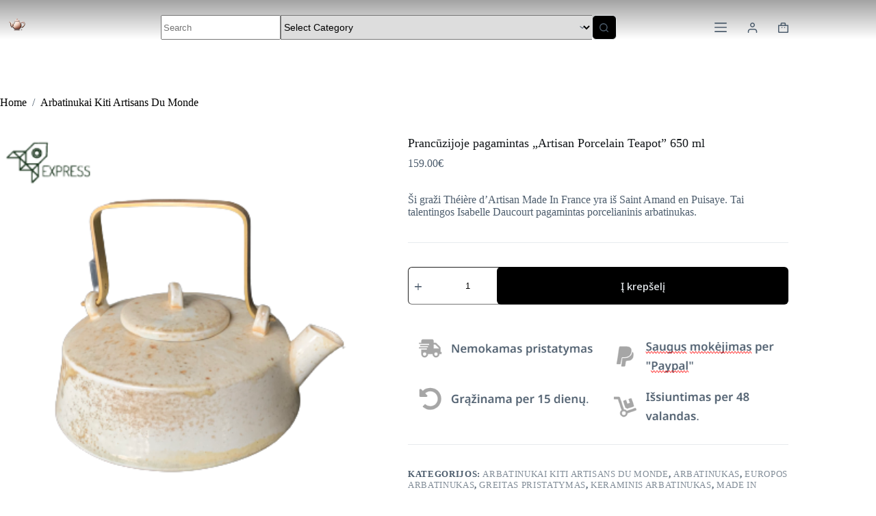

--- FILE ---
content_type: text/html; charset=UTF-8
request_url: https://arbatinukas.lt/products/made-in-france-artisan-arbatinukas-870/
body_size: 64016
content:
<!doctype html>
<html lang="lt-LT">
<head><meta charset="UTF-8"><script>if(navigator.userAgent.match(/MSIE|Internet Explorer/i)||navigator.userAgent.match(/Trident\/7\..*?rv:11/i)){var href=document.location.href;if(!href.match(/[?&]nowprocket/)){if(href.indexOf("?")==-1){if(href.indexOf("#")==-1){document.location.href=href+"?nowprocket=1"}else{document.location.href=href.replace("#","?nowprocket=1#")}}else{if(href.indexOf("#")==-1){document.location.href=href+"&nowprocket=1"}else{document.location.href=href.replace("#","&nowprocket=1#")}}}}</script><script>class RocketLazyLoadScripts{constructor(){this.triggerEvents=["keydown","mousedown","mousemove","touchmove","touchstart","touchend","wheel"],this.userEventHandler=this._triggerListener.bind(this),this.touchStartHandler=this._onTouchStart.bind(this),this.touchMoveHandler=this._onTouchMove.bind(this),this.touchEndHandler=this._onTouchEnd.bind(this),this.clickHandler=this._onClick.bind(this),this.interceptedClicks=[],window.addEventListener("pageshow",(e=>{this.persisted=e.persisted})),window.addEventListener("DOMContentLoaded",(()=>{this._preconnect3rdParties()})),this.delayedScripts={normal:[],async:[],defer:[]},this.allJQueries=[]}_addUserInteractionListener(e){document.hidden?e._triggerListener():(this.triggerEvents.forEach((t=>window.addEventListener(t,e.userEventHandler,{passive:!0}))),window.addEventListener("touchstart",e.touchStartHandler,{passive:!0}),window.addEventListener("mousedown",e.touchStartHandler),document.addEventListener("visibilitychange",e.userEventHandler))}_removeUserInteractionListener(){this.triggerEvents.forEach((e=>window.removeEventListener(e,this.userEventHandler,{passive:!0}))),document.removeEventListener("visibilitychange",this.userEventHandler)}_onTouchStart(e){"HTML"!==e.target.tagName&&(window.addEventListener("touchend",this.touchEndHandler),window.addEventListener("mouseup",this.touchEndHandler),window.addEventListener("touchmove",this.touchMoveHandler,{passive:!0}),window.addEventListener("mousemove",this.touchMoveHandler),e.target.addEventListener("click",this.clickHandler),this._renameDOMAttribute(e.target,"onclick","rocket-onclick"))}_onTouchMove(e){window.removeEventListener("touchend",this.touchEndHandler),window.removeEventListener("mouseup",this.touchEndHandler),window.removeEventListener("touchmove",this.touchMoveHandler,{passive:!0}),window.removeEventListener("mousemove",this.touchMoveHandler),e.target.removeEventListener("click",this.clickHandler),this._renameDOMAttribute(e.target,"rocket-onclick","onclick")}_onTouchEnd(e){window.removeEventListener("touchend",this.touchEndHandler),window.removeEventListener("mouseup",this.touchEndHandler),window.removeEventListener("touchmove",this.touchMoveHandler,{passive:!0}),window.removeEventListener("mousemove",this.touchMoveHandler)}_onClick(e){e.target.removeEventListener("click",this.clickHandler),this._renameDOMAttribute(e.target,"rocket-onclick","onclick"),this.interceptedClicks.push(e),e.preventDefault(),e.stopPropagation(),e.stopImmediatePropagation()}_replayClicks(){window.removeEventListener("touchstart",this.touchStartHandler,{passive:!0}),window.removeEventListener("mousedown",this.touchStartHandler),this.interceptedClicks.forEach((e=>{e.target.dispatchEvent(new MouseEvent("click",{view:e.view,bubbles:!0,cancelable:!0}))}))}_renameDOMAttribute(e,t,n){e.hasAttribute&&e.hasAttribute(t)&&(event.target.setAttribute(n,event.target.getAttribute(t)),event.target.removeAttribute(t))}_triggerListener(){this._removeUserInteractionListener(this),"loading"===document.readyState?document.addEventListener("DOMContentLoaded",this._loadEverythingNow.bind(this)):this._loadEverythingNow()}_preconnect3rdParties(){let e=[];document.querySelectorAll("script[type=rocketlazyloadscript]").forEach((t=>{if(t.hasAttribute("src")){const n=new URL(t.src).origin;n!==location.origin&&e.push({src:n,crossOrigin:t.crossOrigin||"module"===t.getAttribute("data-rocket-type")})}})),e=[...new Map(e.map((e=>[JSON.stringify(e),e]))).values()],this._batchInjectResourceHints(e,"preconnect")}async _loadEverythingNow(){this.lastBreath=Date.now(),this._delayEventListeners(),this._delayJQueryReady(this),this._handleDocumentWrite(),this._registerAllDelayedScripts(),this._preloadAllScripts(),await this._loadScriptsFromList(this.delayedScripts.normal),await this._loadScriptsFromList(this.delayedScripts.defer),await this._loadScriptsFromList(this.delayedScripts.async);try{await this._triggerDOMContentLoaded(),await this._triggerWindowLoad()}catch(e){}window.dispatchEvent(new Event("rocket-allScriptsLoaded")),this._replayClicks()}_registerAllDelayedScripts(){document.querySelectorAll("script[type=rocketlazyloadscript]").forEach((e=>{e.hasAttribute("src")?e.hasAttribute("async")&&!1!==e.async?this.delayedScripts.async.push(e):e.hasAttribute("defer")&&!1!==e.defer||"module"===e.getAttribute("data-rocket-type")?this.delayedScripts.defer.push(e):this.delayedScripts.normal.push(e):this.delayedScripts.normal.push(e)}))}async _transformScript(e){return await this._littleBreath(),new Promise((t=>{const n=document.createElement("script");[...e.attributes].forEach((e=>{let t=e.nodeName;"type"!==t&&("data-rocket-type"===t&&(t="type"),n.setAttribute(t,e.nodeValue))})),e.hasAttribute("src")?(n.addEventListener("load",t),n.addEventListener("error",t)):(n.text=e.text,t());try{e.parentNode.replaceChild(n,e)}catch(e){t()}}))}async _loadScriptsFromList(e){const t=e.shift();return t?(await this._transformScript(t),this._loadScriptsFromList(e)):Promise.resolve()}_preloadAllScripts(){this._batchInjectResourceHints([...this.delayedScripts.normal,...this.delayedScripts.defer,...this.delayedScripts.async],"preload")}_batchInjectResourceHints(e,t){var n=document.createDocumentFragment();e.forEach((e=>{if(e.src){const i=document.createElement("link");i.href=e.src,i.rel=t,"preconnect"!==t&&(i.as="script"),e.getAttribute&&"module"===e.getAttribute("data-rocket-type")&&(i.crossOrigin=!0),e.crossOrigin&&(i.crossOrigin=e.crossOrigin),n.appendChild(i)}})),document.head.appendChild(n)}_delayEventListeners(){let e={};function t(t,n){!function(t){function n(n){return e[t].eventsToRewrite.indexOf(n)>=0?"rocket-"+n:n}e[t]||(e[t]={originalFunctions:{add:t.addEventListener,remove:t.removeEventListener},eventsToRewrite:[]},t.addEventListener=function(){arguments[0]=n(arguments[0]),e[t].originalFunctions.add.apply(t,arguments)},t.removeEventListener=function(){arguments[0]=n(arguments[0]),e[t].originalFunctions.remove.apply(t,arguments)})}(t),e[t].eventsToRewrite.push(n)}function n(e,t){let n=e[t];Object.defineProperty(e,t,{get:()=>n||function(){},set(i){e["rocket"+t]=n=i}})}t(document,"DOMContentLoaded"),t(window,"DOMContentLoaded"),t(window,"load"),t(window,"pageshow"),t(document,"readystatechange"),n(document,"onreadystatechange"),n(window,"onload"),n(window,"onpageshow")}_delayJQueryReady(e){let t=window.jQuery;Object.defineProperty(window,"jQuery",{get:()=>t,set(n){if(n&&n.fn&&!e.allJQueries.includes(n)){n.fn.ready=n.fn.init.prototype.ready=function(t){e.domReadyFired?t.bind(document)(n):document.addEventListener("rocket-DOMContentLoaded",(()=>t.bind(document)(n)))};const t=n.fn.on;n.fn.on=n.fn.init.prototype.on=function(){if(this[0]===window){function e(e){return e.split(" ").map((e=>"load"===e||0===e.indexOf("load.")?"rocket-jquery-load":e)).join(" ")}"string"==typeof arguments[0]||arguments[0]instanceof String?arguments[0]=e(arguments[0]):"object"==typeof arguments[0]&&Object.keys(arguments[0]).forEach((t=>{delete Object.assign(arguments[0],{[e(t)]:arguments[0][t]})[t]}))}return t.apply(this,arguments),this},e.allJQueries.push(n)}t=n}})}async _triggerDOMContentLoaded(){this.domReadyFired=!0,await this._littleBreath(),document.dispatchEvent(new Event("rocket-DOMContentLoaded")),await this._littleBreath(),window.dispatchEvent(new Event("rocket-DOMContentLoaded")),await this._littleBreath(),document.dispatchEvent(new Event("rocket-readystatechange")),await this._littleBreath(),document.rocketonreadystatechange&&document.rocketonreadystatechange()}async _triggerWindowLoad(){await this._littleBreath(),window.dispatchEvent(new Event("rocket-load")),await this._littleBreath(),window.rocketonload&&window.rocketonload(),await this._littleBreath(),this.allJQueries.forEach((e=>e(window).trigger("rocket-jquery-load"))),await this._littleBreath();const e=new Event("rocket-pageshow");e.persisted=this.persisted,window.dispatchEvent(e),await this._littleBreath(),window.rocketonpageshow&&window.rocketonpageshow({persisted:this.persisted})}_handleDocumentWrite(){const e=new Map;document.write=document.writeln=function(t){const n=document.currentScript,i=document.createRange(),r=n.parentElement;let o=e.get(n);void 0===o&&(o=n.nextSibling,e.set(n,o));const s=document.createDocumentFragment();i.setStart(s,0),s.appendChild(i.createContextualFragment(t)),r.insertBefore(s,o)}}async _littleBreath(){Date.now()-this.lastBreath>45&&(await this._requestAnimFrame(),this.lastBreath=Date.now())}async _requestAnimFrame(){return document.hidden?new Promise((e=>setTimeout(e))):new Promise((e=>requestAnimationFrame(e)))}static run(){const e=new RocketLazyLoadScripts;e._addUserInteractionListener(e)}}RocketLazyLoadScripts.run();</script>
	
	
	<meta name="viewport" content="width=device-width, initial-scale=1, maximum-scale=5, viewport-fit=cover">
	<link rel="profile" href="https://gmpg.org/xfn/11">

	<meta name='robots' content='index, follow, max-image-preview:large, max-snippet:-1, max-video-preview:-1' />

	<!-- This site is optimized with the Yoast SEO Premium plugin v19.4 (Yoast SEO v26.7) - https://yoast.com/wordpress/plugins/seo/ -->
	<title>Prancūzijoje pagamintas &quot;Artisan Porcelain Teapot&quot; 650 ml | Pasaulio Arbatinukas</title>
	<meta name="description" content="Ši graži Théière d&#039;Artisan Made In France yra iš Saint Amand en Puisaye. Tai talentingos Isabelle Daucourt pagamintas porcelianinis arbatinukas." />
	<link rel="canonical" href="https://arbatinukas.lt/products/made-in-france-artisan-arbatinukas-870/" />
	<meta property="og:locale" content="lt_LT" />
	<meta property="og:type" content="article" />
	<meta property="og:title" content="Prancūzijoje pagamintas &quot;Artisan Porcelain Teapot&quot; 650 ml" />
	<meta property="og:description" content="Ši graži Théière d&#039;Artisan Made In France yra iš Saint Amand en Puisaye. Tai talentingos Isabelle Daucourt pagamintas porcelianinis arbatinukas." />
	<meta property="og:url" content="https://arbatinukas.lt/products/made-in-france-artisan-arbatinukas-870/" />
	<meta property="og:site_name" content="Pasaulio arbatinukas" />
	<meta property="article:modified_time" content="2024-04-13T17:20:11+00:00" />
	<meta property="og:image" content="https://vpsalpha.b-cdn.net/tea/theiere_porcelaine_made_in_france.png" />
	<meta name="twitter:card" content="summary_large_image" />
	<meta name="twitter:image" content="https://vpsalpha.b-cdn.net/tea/theiere_porcelaine_made_in_france.png" />
	<meta name="twitter:label1" content="Est. reading time" />
	<meta name="twitter:data1" content="2 minutės" />
	<script type="application/ld+json" class="yoast-schema-graph">{"@context":"https://schema.org","@graph":[{"@type":"WebPage","@id":"https://arbatinukas.lt/products/made-in-france-artisan-arbatinukas-870/","url":"https://arbatinukas.lt/products/made-in-france-artisan-arbatinukas-870/","name":"Prancūzijoje pagamintas \"Artisan Porcelain Teapot\" 650 ml | Pasaulio Arbatinukas","isPartOf":{"@id":"https://arbatinukas.lt/#website"},"primaryImageOfPage":"https://vpsalpha.b-cdn.net/tea/theiere_porcelaine_made_in_france.png","image":["https://vpsalpha.b-cdn.net/tea/theiere_porcelaine_made_in_france.png"],"thumbnailUrl":"https://vpsalpha.b-cdn.net/tea/theiere_porcelaine_made_in_france.png","datePublished":"2024-04-13T17:20:07+00:00","dateModified":"2024-04-13T17:20:11+00:00","description":"Ši graži Théière d'Artisan Made In France yra iš Saint Amand en Puisaye. Tai talentingos Isabelle Daucourt pagamintas porcelianinis arbatinukas.","breadcrumb":{"@id":"https://arbatinukas.lt/products/made-in-france-artisan-arbatinukas-870/#breadcrumb"},"inLanguage":"lt-LT","potentialAction":[{"@type":"ReadAction","target":["https://arbatinukas.lt/products/made-in-france-artisan-arbatinukas-870/"]}]},{"@type":"ImageObject","inLanguage":"lt-LT","@id":"https://arbatinukas.lt/products/made-in-france-artisan-arbatinukas-870/#primaryimage","url":"https://vpsalpha.b-cdn.net/tea/theiere_porcelaine_made_in_france.png","contentUrl":"https://vpsalpha.b-cdn.net/tea/theiere_porcelaine_made_in_france.png"},{"@type":"BreadcrumbList","@id":"https://arbatinukas.lt/products/made-in-france-artisan-arbatinukas-870/#breadcrumb","itemListElement":[{"@type":"ListItem","position":1,"name":"Home","item":"https://arbatinukas.lt/"},{"@type":"ListItem","position":2,"name":"Prancūzijoje pagamintas &#8222;Artisan Porcelain Teapot&#8221; 650 ml"}]},{"@type":"WebSite","@id":"https://arbatinukas.lt/#website","url":"https://arbatinukas.lt/","name":"Pasaulio arbatinukas","description":"","publisher":{"@id":"https://arbatinukas.lt/#organization"},"potentialAction":[{"@type":"SearchAction","target":{"@type":"EntryPoint","urlTemplate":"https://arbatinukas.lt/?s={search_term_string}"},"query-input":{"@type":"PropertyValueSpecification","valueRequired":true,"valueName":"search_term_string"}}],"inLanguage":"lt-LT"},{"@type":"Organization","@id":"https://arbatinukas.lt/#organization","name":"Pasaulio arbatinukas","url":"https://arbatinukas.lt/","logo":{"@type":"ImageObject","inLanguage":"lt-LT","@id":"https://arbatinukas.lt/#/schema/logo/image/","url":"https://arbatinukas.lt/wp-content/uploads/2024/06/DALL_E_2024-06-15_11.02.28_-_A_simple_and_modern_2D_logo_for_an_e-commerce_website_specializing_in_teapots._The_logo_features_a_sleek__minimalist_teapot_design_in_rose-gold_color_-removebg-preview.png","contentUrl":"https://arbatinukas.lt/wp-content/uploads/2024/06/DALL_E_2024-06-15_11.02.28_-_A_simple_and_modern_2D_logo_for_an_e-commerce_website_specializing_in_teapots._The_logo_features_a_sleek__minimalist_teapot_design_in_rose-gold_color_-removebg-preview.png","width":500,"height":500,"caption":"Pasaulio arbatinukas"},"image":{"@id":"https://arbatinukas.lt/#/schema/logo/image/"}}]}</script>
	<!-- / Yoast SEO Premium plugin. -->


<link rel='dns-prefetch' href='//www.googletagmanager.com' />
<link rel='dns-prefetch' href='//fonts.googleapis.com' />
<link rel="alternate" type="application/rss+xml" title="Pasaulio arbatinukas &raquo; Įrašų RSS srautas" href="https://arbatinukas.lt/feed/" />
<link rel="alternate" type="application/rss+xml" title="Pasaulio arbatinukas &raquo; Komentarų RSS srautas" href="https://arbatinukas.lt/comments/feed/" />
<link rel="alternate" type="application/rss+xml" title="Pasaulio arbatinukas &raquo; Įrašo „Prancūzijoje pagamintas &#8222;Artisan Porcelain Teapot&#8221; 650 ml“ komentarų RSS srautas" href="https://arbatinukas.lt/products/made-in-france-artisan-arbatinukas-870/feed/" />
<link rel="alternate" title="oEmbed (JSON)" type="application/json+oembed" href="https://arbatinukas.lt/wp-json/oembed/1.0/embed?url=https%3A%2F%2Farbatinukas.lt%2Fproducts%2Fmade-in-france-artisan-arbatinukas-870%2F" />
<link rel="alternate" title="oEmbed (XML)" type="text/xml+oembed" href="https://arbatinukas.lt/wp-json/oembed/1.0/embed?url=https%3A%2F%2Farbatinukas.lt%2Fproducts%2Fmade-in-france-artisan-arbatinukas-870%2F&#038;format=xml" />
<style id='wp-img-auto-sizes-contain-inline-css'>
img:is([sizes=auto i],[sizes^="auto," i]){contain-intrinsic-size:3000px 1500px}
/*# sourceURL=wp-img-auto-sizes-contain-inline-css */
</style>
<link data-minify="1" rel='stylesheet' id='blocksy-dynamic-global-css' href='https://arbatinukas.lt/wp-content/cache/min/1/wp-content/uploads/blocksy/css/global.css?ver=1768594159' media='all' />
<link data-minify="1" rel='stylesheet' id='ugb-style-css-css' href='https://arbatinukas.lt/wp-content/cache/min/1/wp-content/plugins/stackable-ultimate-gutenberg-blocks/dist/frontend_blocks.css?ver=1768594160' media='all' />
<style id='ugb-style-css-inline-css'>
:root {--stk-block-width-default-detected: 1290px;}
#start-resizable-editor-section{display:none}@media only screen and (min-width:1000px){:where(.has-text-align-left) .stk-block-divider{--stk-dots-margin-left:0;--stk-dots-margin-right:auto}:where(.has-text-align-right) .stk-block-divider{--stk-dots-margin-right:0;--stk-dots-margin-left:auto}:where(.has-text-align-center) .stk-block-divider{--stk-dots-margin-right:auto;--stk-dots-margin-left:auto}.stk-block.stk-block-divider.has-text-align-center{--stk-dots-margin-right:auto;--stk-dots-margin-left:auto}.stk-block.stk-block-divider.has-text-align-right{--stk-dots-margin-right:0;--stk-dots-margin-left:auto}.stk-block.stk-block-divider.has-text-align-left{--stk-dots-margin-left:0;--stk-dots-margin-right:auto}.stk-block-feature>*>.stk-row{flex-wrap:var(--stk-feature-flex-wrap,nowrap)}.stk-row{flex-wrap:nowrap}.stk--hide-desktop,.stk--hide-desktop.stk-block{display:none!important}}@media only screen and (min-width:690px){:where(body:not(.wp-admin) .stk-block-column:first-child:nth-last-child(2)){flex:1 1 calc(50% - var(--stk-column-gap, 0px)*1/2)!important}:where(body:not(.wp-admin) .stk-block-column:nth-child(2):last-child){flex:1 1 calc(50% - var(--stk-column-gap, 0px)*1/2)!important}:where(body:not(.wp-admin) .stk-block-column:first-child:nth-last-child(3)){flex:1 1 calc(33.33333% - var(--stk-column-gap, 0px)*2/3)!important}:where(body:not(.wp-admin) .stk-block-column:nth-child(2):nth-last-child(2)){flex:1 1 calc(33.33333% - var(--stk-column-gap, 0px)*2/3)!important}:where(body:not(.wp-admin) .stk-block-column:nth-child(3):last-child){flex:1 1 calc(33.33333% - var(--stk-column-gap, 0px)*2/3)!important}:where(body:not(.wp-admin) .stk-block-column:first-child:nth-last-child(4)){flex:1 1 calc(25% - var(--stk-column-gap, 0px)*3/4)!important}:where(body:not(.wp-admin) .stk-block-column:nth-child(2):nth-last-child(3)){flex:1 1 calc(25% - var(--stk-column-gap, 0px)*3/4)!important}:where(body:not(.wp-admin) .stk-block-column:nth-child(3):nth-last-child(2)){flex:1 1 calc(25% - var(--stk-column-gap, 0px)*3/4)!important}:where(body:not(.wp-admin) .stk-block-column:nth-child(4):last-child){flex:1 1 calc(25% - var(--stk-column-gap, 0px)*3/4)!important}:where(body:not(.wp-admin) .stk-block-column:first-child:nth-last-child(5)){flex:1 1 calc(20% - var(--stk-column-gap, 0px)*4/5)!important}:where(body:not(.wp-admin) .stk-block-column:nth-child(2):nth-last-child(4)){flex:1 1 calc(20% - var(--stk-column-gap, 0px)*4/5)!important}:where(body:not(.wp-admin) .stk-block-column:nth-child(3):nth-last-child(3)){flex:1 1 calc(20% - var(--stk-column-gap, 0px)*4/5)!important}:where(body:not(.wp-admin) .stk-block-column:nth-child(4):nth-last-child(2)){flex:1 1 calc(20% - var(--stk-column-gap, 0px)*4/5)!important}:where(body:not(.wp-admin) .stk-block-column:nth-child(5):last-child){flex:1 1 calc(20% - var(--stk-column-gap, 0px)*4/5)!important}:where(body:not(.wp-admin) .stk-block-column:first-child:nth-last-child(6)){flex:1 1 calc(16.66667% - var(--stk-column-gap, 0px)*5/6)!important}:where(body:not(.wp-admin) .stk-block-column:nth-child(2):nth-last-child(5)){flex:1 1 calc(16.66667% - var(--stk-column-gap, 0px)*5/6)!important}:where(body:not(.wp-admin) .stk-block-column:nth-child(3):nth-last-child(4)){flex:1 1 calc(16.66667% - var(--stk-column-gap, 0px)*5/6)!important}:where(body:not(.wp-admin) .stk-block-column:nth-child(4):nth-last-child(3)){flex:1 1 calc(16.66667% - var(--stk-column-gap, 0px)*5/6)!important}:where(body:not(.wp-admin) .stk-block-column:nth-child(5):nth-last-child(2)){flex:1 1 calc(16.66667% - var(--stk-column-gap, 0px)*5/6)!important}:where(body:not(.wp-admin) .stk-block-column:nth-child(6):last-child){flex:1 1 calc(16.66667% - var(--stk-column-gap, 0px)*5/6)!important}.stk-block .stk-block.aligncenter,.stk-block-carousel:is(.aligncenter,.alignwide,.alignfull)>:where(.stk-block-carousel__content-wrapper)>.stk-content-align:not(.alignwide):not(.alignfull),.stk-block:is(.aligncenter,.alignwide,.alignfull)>.stk-content-align:not(.alignwide):not(.alignfull){margin-left:auto;margin-right:auto;max-width:var(--stk-block-default-width,var(--stk-block-width-default-detected,900px));width:100%}.stk-block .stk-block.alignwide,.stk-block-carousel:is(.aligncenter,.alignwide,.alignfull)>:where(.stk-block-carousel__content-wrapper)>.stk-content-align.alignwide,.stk-block:is(.aligncenter,.alignwide,.alignfull)>.stk-content-align.alignwide{margin-left:auto;margin-right:auto;max-width:var(--stk-block-wide-width,var(--stk-block-width-wide-detected,80vw));width:100%}.stk-row.stk-columns-2>.stk-column{flex:1 1 50%;max-width:50%}.stk-row.stk-columns-3>.stk-column{flex:1 1 33.3333333333%;max-width:33.3333333333%}.stk-row.stk-columns-4>.stk-column{flex:1 1 25%;max-width:25%}.stk-row.stk-columns-5>.stk-column{flex:1 1 20%;max-width:20%}.stk-row.stk-columns-6>.stk-column{flex:1 1 16.6666666667%;max-width:16.6666666667%}.stk-row.stk-columns-7>.stk-column{flex:1 1 14.2857142857%;max-width:14.2857142857%}.stk-row.stk-columns-8>.stk-column{flex:1 1 12.5%;max-width:12.5%}.stk-row.stk-columns-9>.stk-column{flex:1 1 11.1111111111%;max-width:11.1111111111%}.stk-row.stk-columns-10>.stk-column{flex:1 1 10%;max-width:10%}.stk-block-tabs>.stk-inner-blocks.stk-block-tabs--vertical{grid-template-columns:auto 1fr auto}.stk-block-tabs>.stk-inner-blocks.stk-block-tabs--vertical>.stk-block-tab-labels:first-child{grid-column:1/2}.stk-block-tabs>.stk-inner-blocks.stk-block-tabs--vertical>.stk-block-tab-content:last-child{grid-column:2/4}.stk-block-tabs>.stk-inner-blocks.stk-block-tabs--vertical>.stk-block-tab-content:first-child{grid-column:1/3}.stk-block-tabs>.stk-inner-blocks.stk-block-tabs--vertical>.stk-block-tab-labels:last-child{grid-column:3/4}}@media only screen and (min-width:690px) and (max-width:999px){.stk-button-group:is(.stk--collapse-on-tablet)>.block-editor-inner-blocks>.block-editor-block-list__layout>[data-block]{margin-inline-end:var(--stk-alignment-margin-right);margin-inline-start:var(--stk-alignment-margin-left)}:where(.has-text-align-left-tablet) .stk-block-divider{--stk-dots-margin-left:0;--stk-dots-margin-right:auto}:where(.has-text-align-right-tablet) .stk-block-divider{--stk-dots-margin-right:0;--stk-dots-margin-left:auto}:where(.has-text-align-center-tablet) .stk-block-divider{--stk-dots-margin-right:auto;--stk-dots-margin-left:auto}.stk--hide-tablet,.stk--hide-tablet.stk-block{display:none!important}.stk-button-group:is(.stk--collapse-on-tablet) .stk-block:is(.stk-block-button,.stk-block-icon-button){margin-inline-end:var(--stk-alignment-margin-right);margin-inline-start:var(--stk-alignment-margin-left)}}@media only screen and (max-width:999px){.stk-block-button{min-width:-moz-fit-content;min-width:fit-content}.stk-block.stk-block-divider.has-text-align-center-tablet{--stk-dots-margin-right:auto;--stk-dots-margin-left:auto}.stk-block.stk-block-divider.has-text-align-right-tablet{--stk-dots-margin-right:0;--stk-dots-margin-left:auto}.stk-block.stk-block-divider.has-text-align-left-tablet{--stk-dots-margin-left:0;--stk-dots-margin-right:auto}.stk-block-timeline.stk-block-timeline__ios-polyfill{--fixed-bg:linear-gradient(to bottom,var(--line-accent-bg-color,#000) 0,var(--line-accent-bg-color-2,#000) var(--line-accent-bg-location,50%))}.has-text-align-center-tablet{--stk-alignment-padding-left:0;--stk-alignment-justify-content:center;--stk-alignment-text-align:center;--stk-alignment-margin-left:auto;--stk-alignment-margin-right:auto;text-align:var(--stk-alignment-text-align,start)}.has-text-align-left-tablet{--stk-alignment-justify-content:flex-start;--stk-alignment-text-align:start;--stk-alignment-margin-left:0;--stk-alignment-margin-right:auto;text-align:var(--stk-alignment-text-align,start)}.has-text-align-right-tablet{--stk-alignment-justify-content:flex-end;--stk-alignment-text-align:end;--stk-alignment-margin-left:auto;--stk-alignment-margin-right:0;text-align:var(--stk-alignment-text-align,start)}.has-text-align-justify-tablet{--stk-alignment-text-align:justify}.has-text-align-space-between-tablet{--stk-alignment-justify-content:space-between}.has-text-align-space-around-tablet{--stk-alignment-justify-content:space-around}.has-text-align-space-evenly-tablet{--stk-alignment-justify-content:space-evenly}}@media only screen and (max-width:689px){.stk-button-group:is(.stk--collapse-on-mobile)>.block-editor-inner-blocks>.block-editor-block-list__layout>[data-block],.stk-button-group:is(.stk--collapse-on-tablet)>.block-editor-inner-blocks>.block-editor-block-list__layout>[data-block]{margin-inline-end:var(--stk-alignment-margin-right);margin-inline-start:var(--stk-alignment-margin-left)}.entry-content .stk-block.stk-has-top-separator{padding-top:23vw}.entry-content .stk-block.stk-has-bottom-separator{padding-bottom:23vw}.entry-content .stk-block .stk-separator__wrapper{height:23vw}.stk-block-carousel.stk--hide-mobile-arrows>.stk-block-carousel__content-wrapper>*>.stk-block-carousel__buttons,.stk-block-carousel.stk--hide-mobile-dots>.stk-block-carousel__content-wrapper>.stk-block-carousel__dots{display:none}:where(.has-text-align-left-mobile) .stk-block-divider{--stk-dots-margin-left:0;--stk-dots-margin-right:auto}:where(.has-text-align-right-mobile) .stk-block-divider{--stk-dots-margin-right:0;--stk-dots-margin-left:auto}:where(.has-text-align-center-mobile) .stk-block-divider{--stk-dots-margin-right:auto;--stk-dots-margin-left:auto}.stk-block.stk-block-divider.has-text-align-center-mobile{--stk-dots-margin-right:auto;--stk-dots-margin-left:auto}.stk-block.stk-block-divider.has-text-align-right-mobile{--stk-dots-margin-right:0;--stk-dots-margin-left:auto}.stk-block.stk-block-divider.has-text-align-left-mobile{--stk-dots-margin-left:0;--stk-dots-margin-right:auto}.stk-block.stk-block-feature:is(.is-style-default,.is-style-horizontal)>.stk-container>.stk-inner-blocks.stk-block-content{flex-direction:column-reverse}.stk-block-posts{--stk-columns:1}.stk-block-tab-labels:not(.stk-block-tab-labels--wrap-mobile){overflow-x:auto!important;width:100%}.stk-block-tab-labels:not(.stk-block-tab-labels--wrap-mobile)::-webkit-scrollbar{height:0!important}.stk-block-tab-labels:not(.stk-block-tab-labels--wrap-mobile) .stk-block-tab-labels__wrapper{flex-wrap:nowrap;min-width:-webkit-fill-available;min-width:fill-available;width:max-content}.stk-block.stk-block-timeline{--content-line:0!important;padding-top:0}.stk-block-timeline>.stk-inner-blocks{align-items:flex-start;grid-template-columns:var(--line-dot-size,16px) 1fr;grid-template-rows:auto 1fr;padding-left:16px}.stk-block-timeline>.stk-inner-blocks:after{inset-inline-start:calc(var(--line-dot-size, 16px)/2 - var(--line-bg-width, 3px)/2 + 16px)}.stk-block-timeline .stk-block-timeline__middle{inset-block-start:8px;inset-inline-start:16px;position:absolute}.stk-block-timeline .stk-block-timeline__content{grid-column:2/3;grid-row:2/3;text-align:start}.stk-block-timeline .stk-block-timeline__date{grid-column:2/3;grid-row:1/2;text-align:start}.stk-block-timeline>.stk-inner-blocks:after{bottom:calc(100% - var(--line-dot-size, 16px)/2 - .5em);top:calc(var(--line-dot-size, 16px)/2 + .5em)}.stk-block-timeline+.stk-block-timeline>.stk-inner-blocks:after{top:-16px}:root{--stk-block-margin-bottom:16px;--stk-column-margin:8px;--stk-container-padding:24px;--stk-container-padding-large:32px 24px;--stk-container-padding-small:8px 24px;--stk-block-background-padding:16px}.stk-block .stk-block:is(.aligncenter,.alignwide),.stk-block:is(.aligncenter,.alignwide,.alignfull)>.stk-content-align.alignwide,.stk-block:is(.aligncenter,.alignwide,.alignfull)>.stk-content-align:not(.alignwide):not(.alignfull){width:100%}.stk-column{flex:1 1 100%;max-width:100%}.stk--hide-mobile,.stk--hide-mobile.stk-block{display:none!important}.stk-button-group:is(.stk--collapse-on-mobile) .stk-block:is(.stk-block-button,.stk-block-icon-button),.stk-button-group:is(.stk--collapse-on-tablet) .stk-block:is(.stk-block-button,.stk-block-icon-button){margin-inline-end:var(--stk-alignment-margin-right);margin-inline-start:var(--stk-alignment-margin-left)}.has-text-align-center-mobile{--stk-alignment-padding-left:0;--stk-alignment-justify-content:center;--stk-alignment-text-align:center;--stk-alignment-margin-left:auto;--stk-alignment-margin-right:auto;text-align:var(--stk-alignment-text-align,start)}.has-text-align-left-mobile{--stk-alignment-justify-content:flex-start;--stk-alignment-text-align:start;--stk-alignment-margin-left:0;--stk-alignment-margin-right:auto;text-align:var(--stk-alignment-text-align,start)}.has-text-align-right-mobile{--stk-alignment-justify-content:flex-end;--stk-alignment-text-align:end;--stk-alignment-margin-left:auto;--stk-alignment-margin-right:0;text-align:var(--stk-alignment-text-align,start)}.has-text-align-justify-mobile{--stk-alignment-text-align:justify}.has-text-align-space-between-mobile{--stk-alignment-justify-content:space-between}.has-text-align-space-around-mobile{--stk-alignment-justify-content:space-around}.has-text-align-space-evenly-mobile{--stk-alignment-justify-content:space-evenly}.stk-block-tabs>.stk-inner-blocks{grid-template-columns:1fr}.stk-block-tabs>.stk-inner-blocks>.stk-block-tab-labels:last-child{grid-row:1/2}}#end-resizable-editor-section{display:none}
/*# sourceURL=ugb-style-css-inline-css */
</style>
<style id='ugb-style-css-nodep-inline-css'>
/* Global Color Schemes (background-scheme-default-3) */
.stk--background-scheme--scheme-default-3{--stk-block-background-color:#0f0e17;--stk-heading-color:#fffffe;--stk-text-color:#fffffe;--stk-link-color:#f00069;--stk-accent-color:#f00069;--stk-subtitle-color:#f00069;--stk-button-background-color:#f00069;--stk-button-text-color:#fffffe;--stk-button-outline-color:#fffffe;}
/* Global Color Schemes (container-scheme-default-3) */
.stk--container-scheme--scheme-default-3{--stk-container-background-color:#0f0e17;--stk-heading-color:#fffffe;--stk-text-color:#fffffe;--stk-link-color:#f00069;--stk-accent-color:#f00069;--stk-subtitle-color:#f00069;--stk-button-background-color:#f00069;--stk-button-text-color:#fffffe;--stk-button-outline-color:#fffffe;}
/* Global Preset Controls */
:root{--stk--preset--font-size--small:var(--wp--preset--font-size--small);--stk--preset--font-size--medium:var(--wp--preset--font-size--medium);--stk--preset--font-size--large:var(--wp--preset--font-size--large);--stk--preset--font-size--x-large:var(--wp--preset--font-size--x-large);--stk--preset--font-size--xx-large:var(--wp--preset--font-size--xx-large);--stk--preset--spacing--20:var(--wp--preset--spacing--20);--stk--preset--spacing--30:var(--wp--preset--spacing--30);--stk--preset--spacing--40:var(--wp--preset--spacing--40);--stk--preset--spacing--50:var(--wp--preset--spacing--50);--stk--preset--spacing--60:var(--wp--preset--spacing--60);--stk--preset--spacing--70:var(--wp--preset--spacing--70);--stk--preset--spacing--80:var(--wp--preset--spacing--80);}
/*# sourceURL=ugb-style-css-nodep-inline-css */
</style>
<link rel='stylesheet' id='wp-block-library-css' href='https://arbatinukas.lt/wp-includes/css/dist/block-library/style.min.css?ver=6.9' media='all' />
<link rel='stylesheet' id='mediaelement-css' href='https://arbatinukas.lt/wp-includes/js/mediaelement/mediaelementplayer-legacy.min.css?ver=4.2.17' media='all' />
<link rel='stylesheet' id='wp-mediaelement-css' href='https://arbatinukas.lt/wp-includes/js/mediaelement/wp-mediaelement.min.css?ver=6.9' media='all' />
<style id='jetpack-sharing-buttons-style-inline-css'>
.jetpack-sharing-buttons__services-list{display:flex;flex-direction:row;flex-wrap:wrap;gap:0;list-style-type:none;margin:5px;padding:0}.jetpack-sharing-buttons__services-list.has-small-icon-size{font-size:12px}.jetpack-sharing-buttons__services-list.has-normal-icon-size{font-size:16px}.jetpack-sharing-buttons__services-list.has-large-icon-size{font-size:24px}.jetpack-sharing-buttons__services-list.has-huge-icon-size{font-size:36px}@media print{.jetpack-sharing-buttons__services-list{display:none!important}}.editor-styles-wrapper .wp-block-jetpack-sharing-buttons{gap:0;padding-inline-start:0}ul.jetpack-sharing-buttons__services-list.has-background{padding:1.25em 2.375em}
/*# sourceURL=https://arbatinukas.lt/wp-content/plugins/jetpack/_inc/blocks/sharing-buttons/view.css */
</style>
<style id='global-styles-inline-css'>
:root{--wp--preset--aspect-ratio--square: 1;--wp--preset--aspect-ratio--4-3: 4/3;--wp--preset--aspect-ratio--3-4: 3/4;--wp--preset--aspect-ratio--3-2: 3/2;--wp--preset--aspect-ratio--2-3: 2/3;--wp--preset--aspect-ratio--16-9: 16/9;--wp--preset--aspect-ratio--9-16: 9/16;--wp--preset--color--black: #000000;--wp--preset--color--cyan-bluish-gray: #abb8c3;--wp--preset--color--white: #ffffff;--wp--preset--color--pale-pink: #f78da7;--wp--preset--color--vivid-red: #cf2e2e;--wp--preset--color--luminous-vivid-orange: #ff6900;--wp--preset--color--luminous-vivid-amber: #fcb900;--wp--preset--color--light-green-cyan: #7bdcb5;--wp--preset--color--vivid-green-cyan: #00d084;--wp--preset--color--pale-cyan-blue: #8ed1fc;--wp--preset--color--vivid-cyan-blue: #0693e3;--wp--preset--color--vivid-purple: #9b51e0;--wp--preset--color--palette-color-1: var(--theme-palette-color-1, #000000);--wp--preset--color--palette-color-2: var(--theme-palette-color-2, #000000);--wp--preset--color--palette-color-3: var(--theme-palette-color-3, #4d5d6d);--wp--preset--color--palette-color-4: var(--theme-palette-color-4, #111518);--wp--preset--color--palette-color-5: var(--theme-palette-color-5, #E7EBEE);--wp--preset--color--palette-color-6: var(--theme-palette-color-6, #F3F5F7);--wp--preset--color--palette-color-7: var(--theme-palette-color-7, #FBFBFC);--wp--preset--color--palette-color-8: var(--theme-palette-color-8, #ffffff);--wp--preset--gradient--vivid-cyan-blue-to-vivid-purple: linear-gradient(135deg,rgb(6,147,227) 0%,rgb(155,81,224) 100%);--wp--preset--gradient--light-green-cyan-to-vivid-green-cyan: linear-gradient(135deg,rgb(122,220,180) 0%,rgb(0,208,130) 100%);--wp--preset--gradient--luminous-vivid-amber-to-luminous-vivid-orange: linear-gradient(135deg,rgb(252,185,0) 0%,rgb(255,105,0) 100%);--wp--preset--gradient--luminous-vivid-orange-to-vivid-red: linear-gradient(135deg,rgb(255,105,0) 0%,rgb(207,46,46) 100%);--wp--preset--gradient--very-light-gray-to-cyan-bluish-gray: linear-gradient(135deg,rgb(238,238,238) 0%,rgb(169,184,195) 100%);--wp--preset--gradient--cool-to-warm-spectrum: linear-gradient(135deg,rgb(74,234,220) 0%,rgb(151,120,209) 20%,rgb(207,42,186) 40%,rgb(238,44,130) 60%,rgb(251,105,98) 80%,rgb(254,248,76) 100%);--wp--preset--gradient--blush-light-purple: linear-gradient(135deg,rgb(255,206,236) 0%,rgb(152,150,240) 100%);--wp--preset--gradient--blush-bordeaux: linear-gradient(135deg,rgb(254,205,165) 0%,rgb(254,45,45) 50%,rgb(107,0,62) 100%);--wp--preset--gradient--luminous-dusk: linear-gradient(135deg,rgb(255,203,112) 0%,rgb(199,81,192) 50%,rgb(65,88,208) 100%);--wp--preset--gradient--pale-ocean: linear-gradient(135deg,rgb(255,245,203) 0%,rgb(182,227,212) 50%,rgb(51,167,181) 100%);--wp--preset--gradient--electric-grass: linear-gradient(135deg,rgb(202,248,128) 0%,rgb(113,206,126) 100%);--wp--preset--gradient--midnight: linear-gradient(135deg,rgb(2,3,129) 0%,rgb(40,116,252) 100%);--wp--preset--gradient--juicy-peach: linear-gradient(to right, #ffecd2 0%, #fcb69f 100%);--wp--preset--gradient--young-passion: linear-gradient(to right, #ff8177 0%, #ff867a 0%, #ff8c7f 21%, #f99185 52%, #cf556c 78%, #b12a5b 100%);--wp--preset--gradient--true-sunset: linear-gradient(to right, #fa709a 0%, #fee140 100%);--wp--preset--gradient--morpheus-den: linear-gradient(to top, #30cfd0 0%, #330867 100%);--wp--preset--gradient--plum-plate: linear-gradient(135deg, #667eea 0%, #764ba2 100%);--wp--preset--gradient--aqua-splash: linear-gradient(15deg, #13547a 0%, #80d0c7 100%);--wp--preset--gradient--love-kiss: linear-gradient(to top, #ff0844 0%, #ffb199 100%);--wp--preset--gradient--new-retrowave: linear-gradient(to top, #3b41c5 0%, #a981bb 49%, #ffc8a9 100%);--wp--preset--gradient--plum-bath: linear-gradient(to top, #cc208e 0%, #6713d2 100%);--wp--preset--gradient--high-flight: linear-gradient(to right, #0acffe 0%, #495aff 100%);--wp--preset--gradient--teen-party: linear-gradient(-225deg, #FF057C 0%, #8D0B93 50%, #321575 100%);--wp--preset--gradient--fabled-sunset: linear-gradient(-225deg, #231557 0%, #44107A 29%, #FF1361 67%, #FFF800 100%);--wp--preset--gradient--arielle-smile: radial-gradient(circle 248px at center, #16d9e3 0%, #30c7ec 47%, #46aef7 100%);--wp--preset--gradient--itmeo-branding: linear-gradient(180deg, #2af598 0%, #009efd 100%);--wp--preset--gradient--deep-blue: linear-gradient(to right, #6a11cb 0%, #2575fc 100%);--wp--preset--gradient--strong-bliss: linear-gradient(to right, #f78ca0 0%, #f9748f 19%, #fd868c 60%, #fe9a8b 100%);--wp--preset--gradient--sweet-period: linear-gradient(to top, #3f51b1 0%, #5a55ae 13%, #7b5fac 25%, #8f6aae 38%, #a86aa4 50%, #cc6b8e 62%, #f18271 75%, #f3a469 87%, #f7c978 100%);--wp--preset--gradient--purple-division: linear-gradient(to top, #7028e4 0%, #e5b2ca 100%);--wp--preset--gradient--cold-evening: linear-gradient(to top, #0c3483 0%, #a2b6df 100%, #6b8cce 100%, #a2b6df 100%);--wp--preset--gradient--mountain-rock: linear-gradient(to right, #868f96 0%, #596164 100%);--wp--preset--gradient--desert-hump: linear-gradient(to top, #c79081 0%, #dfa579 100%);--wp--preset--gradient--ethernal-constance: linear-gradient(to top, #09203f 0%, #537895 100%);--wp--preset--gradient--happy-memories: linear-gradient(-60deg, #ff5858 0%, #f09819 100%);--wp--preset--gradient--grown-early: linear-gradient(to top, #0ba360 0%, #3cba92 100%);--wp--preset--gradient--morning-salad: linear-gradient(-225deg, #B7F8DB 0%, #50A7C2 100%);--wp--preset--gradient--night-call: linear-gradient(-225deg, #AC32E4 0%, #7918F2 48%, #4801FF 100%);--wp--preset--gradient--mind-crawl: linear-gradient(-225deg, #473B7B 0%, #3584A7 51%, #30D2BE 100%);--wp--preset--gradient--angel-care: linear-gradient(-225deg, #FFE29F 0%, #FFA99F 48%, #FF719A 100%);--wp--preset--gradient--juicy-cake: linear-gradient(to top, #e14fad 0%, #f9d423 100%);--wp--preset--gradient--rich-metal: linear-gradient(to right, #d7d2cc 0%, #304352 100%);--wp--preset--gradient--mole-hall: linear-gradient(-20deg, #616161 0%, #9bc5c3 100%);--wp--preset--gradient--cloudy-knoxville: linear-gradient(120deg, #fdfbfb 0%, #ebedee 100%);--wp--preset--gradient--soft-grass: linear-gradient(to top, #c1dfc4 0%, #deecdd 100%);--wp--preset--gradient--saint-petersburg: linear-gradient(135deg, #f5f7fa 0%, #c3cfe2 100%);--wp--preset--gradient--everlasting-sky: linear-gradient(135deg, #fdfcfb 0%, #e2d1c3 100%);--wp--preset--gradient--kind-steel: linear-gradient(-20deg, #e9defa 0%, #fbfcdb 100%);--wp--preset--gradient--over-sun: linear-gradient(60deg, #abecd6 0%, #fbed96 100%);--wp--preset--gradient--premium-white: linear-gradient(to top, #d5d4d0 0%, #d5d4d0 1%, #eeeeec 31%, #efeeec 75%, #e9e9e7 100%);--wp--preset--gradient--clean-mirror: linear-gradient(45deg, #93a5cf 0%, #e4efe9 100%);--wp--preset--gradient--wild-apple: linear-gradient(to top, #d299c2 0%, #fef9d7 100%);--wp--preset--gradient--snow-again: linear-gradient(to top, #e6e9f0 0%, #eef1f5 100%);--wp--preset--gradient--confident-cloud: linear-gradient(to top, #dad4ec 0%, #dad4ec 1%, #f3e7e9 100%);--wp--preset--gradient--glass-water: linear-gradient(to top, #dfe9f3 0%, white 100%);--wp--preset--gradient--perfect-white: linear-gradient(-225deg, #E3FDF5 0%, #FFE6FA 100%);--wp--preset--font-size--small: 13px;--wp--preset--font-size--medium: 20px;--wp--preset--font-size--large: clamp(22px, 1.375rem + ((1vw - 3.2px) * 0.625), 30px);--wp--preset--font-size--x-large: clamp(30px, 1.875rem + ((1vw - 3.2px) * 1.563), 50px);--wp--preset--font-size--xx-large: clamp(45px, 2.813rem + ((1vw - 3.2px) * 2.734), 80px);--wp--preset--spacing--20: 0.44rem;--wp--preset--spacing--30: 0.67rem;--wp--preset--spacing--40: 1rem;--wp--preset--spacing--50: 1.5rem;--wp--preset--spacing--60: 2.25rem;--wp--preset--spacing--70: 3.38rem;--wp--preset--spacing--80: 5.06rem;--wp--preset--shadow--natural: 6px 6px 9px rgba(0, 0, 0, 0.2);--wp--preset--shadow--deep: 12px 12px 50px rgba(0, 0, 0, 0.4);--wp--preset--shadow--sharp: 6px 6px 0px rgba(0, 0, 0, 0.2);--wp--preset--shadow--outlined: 6px 6px 0px -3px rgb(255, 255, 255), 6px 6px rgb(0, 0, 0);--wp--preset--shadow--crisp: 6px 6px 0px rgb(0, 0, 0);}:root { --wp--style--global--content-size: var(--theme-block-max-width);--wp--style--global--wide-size: var(--theme-block-wide-max-width); }:where(body) { margin: 0; }.wp-site-blocks > .alignleft { float: left; margin-right: 2em; }.wp-site-blocks > .alignright { float: right; margin-left: 2em; }.wp-site-blocks > .aligncenter { justify-content: center; margin-left: auto; margin-right: auto; }:where(.wp-site-blocks) > * { margin-block-start: var(--theme-content-spacing); margin-block-end: 0; }:where(.wp-site-blocks) > :first-child { margin-block-start: 0; }:where(.wp-site-blocks) > :last-child { margin-block-end: 0; }:root { --wp--style--block-gap: var(--theme-content-spacing); }:root :where(.is-layout-flow) > :first-child{margin-block-start: 0;}:root :where(.is-layout-flow) > :last-child{margin-block-end: 0;}:root :where(.is-layout-flow) > *{margin-block-start: var(--theme-content-spacing);margin-block-end: 0;}:root :where(.is-layout-constrained) > :first-child{margin-block-start: 0;}:root :where(.is-layout-constrained) > :last-child{margin-block-end: 0;}:root :where(.is-layout-constrained) > *{margin-block-start: var(--theme-content-spacing);margin-block-end: 0;}:root :where(.is-layout-flex){gap: var(--theme-content-spacing);}:root :where(.is-layout-grid){gap: var(--theme-content-spacing);}.is-layout-flow > .alignleft{float: left;margin-inline-start: 0;margin-inline-end: 2em;}.is-layout-flow > .alignright{float: right;margin-inline-start: 2em;margin-inline-end: 0;}.is-layout-flow > .aligncenter{margin-left: auto !important;margin-right: auto !important;}.is-layout-constrained > .alignleft{float: left;margin-inline-start: 0;margin-inline-end: 2em;}.is-layout-constrained > .alignright{float: right;margin-inline-start: 2em;margin-inline-end: 0;}.is-layout-constrained > .aligncenter{margin-left: auto !important;margin-right: auto !important;}.is-layout-constrained > :where(:not(.alignleft):not(.alignright):not(.alignfull)){max-width: var(--wp--style--global--content-size);margin-left: auto !important;margin-right: auto !important;}.is-layout-constrained > .alignwide{max-width: var(--wp--style--global--wide-size);}body .is-layout-flex{display: flex;}.is-layout-flex{flex-wrap: wrap;align-items: center;}.is-layout-flex > :is(*, div){margin: 0;}body .is-layout-grid{display: grid;}.is-layout-grid > :is(*, div){margin: 0;}body{padding-top: 0px;padding-right: 0px;padding-bottom: 0px;padding-left: 0px;}:root :where(.wp-element-button, .wp-block-button__link){font-style: inherit;font-weight: inherit;letter-spacing: inherit;text-transform: inherit;}.has-black-color{color: var(--wp--preset--color--black) !important;}.has-cyan-bluish-gray-color{color: var(--wp--preset--color--cyan-bluish-gray) !important;}.has-white-color{color: var(--wp--preset--color--white) !important;}.has-pale-pink-color{color: var(--wp--preset--color--pale-pink) !important;}.has-vivid-red-color{color: var(--wp--preset--color--vivid-red) !important;}.has-luminous-vivid-orange-color{color: var(--wp--preset--color--luminous-vivid-orange) !important;}.has-luminous-vivid-amber-color{color: var(--wp--preset--color--luminous-vivid-amber) !important;}.has-light-green-cyan-color{color: var(--wp--preset--color--light-green-cyan) !important;}.has-vivid-green-cyan-color{color: var(--wp--preset--color--vivid-green-cyan) !important;}.has-pale-cyan-blue-color{color: var(--wp--preset--color--pale-cyan-blue) !important;}.has-vivid-cyan-blue-color{color: var(--wp--preset--color--vivid-cyan-blue) !important;}.has-vivid-purple-color{color: var(--wp--preset--color--vivid-purple) !important;}.has-palette-color-1-color{color: var(--wp--preset--color--palette-color-1) !important;}.has-palette-color-2-color{color: var(--wp--preset--color--palette-color-2) !important;}.has-palette-color-3-color{color: var(--wp--preset--color--palette-color-3) !important;}.has-palette-color-4-color{color: var(--wp--preset--color--palette-color-4) !important;}.has-palette-color-5-color{color: var(--wp--preset--color--palette-color-5) !important;}.has-palette-color-6-color{color: var(--wp--preset--color--palette-color-6) !important;}.has-palette-color-7-color{color: var(--wp--preset--color--palette-color-7) !important;}.has-palette-color-8-color{color: var(--wp--preset--color--palette-color-8) !important;}.has-black-background-color{background-color: var(--wp--preset--color--black) !important;}.has-cyan-bluish-gray-background-color{background-color: var(--wp--preset--color--cyan-bluish-gray) !important;}.has-white-background-color{background-color: var(--wp--preset--color--white) !important;}.has-pale-pink-background-color{background-color: var(--wp--preset--color--pale-pink) !important;}.has-vivid-red-background-color{background-color: var(--wp--preset--color--vivid-red) !important;}.has-luminous-vivid-orange-background-color{background-color: var(--wp--preset--color--luminous-vivid-orange) !important;}.has-luminous-vivid-amber-background-color{background-color: var(--wp--preset--color--luminous-vivid-amber) !important;}.has-light-green-cyan-background-color{background-color: var(--wp--preset--color--light-green-cyan) !important;}.has-vivid-green-cyan-background-color{background-color: var(--wp--preset--color--vivid-green-cyan) !important;}.has-pale-cyan-blue-background-color{background-color: var(--wp--preset--color--pale-cyan-blue) !important;}.has-vivid-cyan-blue-background-color{background-color: var(--wp--preset--color--vivid-cyan-blue) !important;}.has-vivid-purple-background-color{background-color: var(--wp--preset--color--vivid-purple) !important;}.has-palette-color-1-background-color{background-color: var(--wp--preset--color--palette-color-1) !important;}.has-palette-color-2-background-color{background-color: var(--wp--preset--color--palette-color-2) !important;}.has-palette-color-3-background-color{background-color: var(--wp--preset--color--palette-color-3) !important;}.has-palette-color-4-background-color{background-color: var(--wp--preset--color--palette-color-4) !important;}.has-palette-color-5-background-color{background-color: var(--wp--preset--color--palette-color-5) !important;}.has-palette-color-6-background-color{background-color: var(--wp--preset--color--palette-color-6) !important;}.has-palette-color-7-background-color{background-color: var(--wp--preset--color--palette-color-7) !important;}.has-palette-color-8-background-color{background-color: var(--wp--preset--color--palette-color-8) !important;}.has-black-border-color{border-color: var(--wp--preset--color--black) !important;}.has-cyan-bluish-gray-border-color{border-color: var(--wp--preset--color--cyan-bluish-gray) !important;}.has-white-border-color{border-color: var(--wp--preset--color--white) !important;}.has-pale-pink-border-color{border-color: var(--wp--preset--color--pale-pink) !important;}.has-vivid-red-border-color{border-color: var(--wp--preset--color--vivid-red) !important;}.has-luminous-vivid-orange-border-color{border-color: var(--wp--preset--color--luminous-vivid-orange) !important;}.has-luminous-vivid-amber-border-color{border-color: var(--wp--preset--color--luminous-vivid-amber) !important;}.has-light-green-cyan-border-color{border-color: var(--wp--preset--color--light-green-cyan) !important;}.has-vivid-green-cyan-border-color{border-color: var(--wp--preset--color--vivid-green-cyan) !important;}.has-pale-cyan-blue-border-color{border-color: var(--wp--preset--color--pale-cyan-blue) !important;}.has-vivid-cyan-blue-border-color{border-color: var(--wp--preset--color--vivid-cyan-blue) !important;}.has-vivid-purple-border-color{border-color: var(--wp--preset--color--vivid-purple) !important;}.has-palette-color-1-border-color{border-color: var(--wp--preset--color--palette-color-1) !important;}.has-palette-color-2-border-color{border-color: var(--wp--preset--color--palette-color-2) !important;}.has-palette-color-3-border-color{border-color: var(--wp--preset--color--palette-color-3) !important;}.has-palette-color-4-border-color{border-color: var(--wp--preset--color--palette-color-4) !important;}.has-palette-color-5-border-color{border-color: var(--wp--preset--color--palette-color-5) !important;}.has-palette-color-6-border-color{border-color: var(--wp--preset--color--palette-color-6) !important;}.has-palette-color-7-border-color{border-color: var(--wp--preset--color--palette-color-7) !important;}.has-palette-color-8-border-color{border-color: var(--wp--preset--color--palette-color-8) !important;}.has-vivid-cyan-blue-to-vivid-purple-gradient-background{background: var(--wp--preset--gradient--vivid-cyan-blue-to-vivid-purple) !important;}.has-light-green-cyan-to-vivid-green-cyan-gradient-background{background: var(--wp--preset--gradient--light-green-cyan-to-vivid-green-cyan) !important;}.has-luminous-vivid-amber-to-luminous-vivid-orange-gradient-background{background: var(--wp--preset--gradient--luminous-vivid-amber-to-luminous-vivid-orange) !important;}.has-luminous-vivid-orange-to-vivid-red-gradient-background{background: var(--wp--preset--gradient--luminous-vivid-orange-to-vivid-red) !important;}.has-very-light-gray-to-cyan-bluish-gray-gradient-background{background: var(--wp--preset--gradient--very-light-gray-to-cyan-bluish-gray) !important;}.has-cool-to-warm-spectrum-gradient-background{background: var(--wp--preset--gradient--cool-to-warm-spectrum) !important;}.has-blush-light-purple-gradient-background{background: var(--wp--preset--gradient--blush-light-purple) !important;}.has-blush-bordeaux-gradient-background{background: var(--wp--preset--gradient--blush-bordeaux) !important;}.has-luminous-dusk-gradient-background{background: var(--wp--preset--gradient--luminous-dusk) !important;}.has-pale-ocean-gradient-background{background: var(--wp--preset--gradient--pale-ocean) !important;}.has-electric-grass-gradient-background{background: var(--wp--preset--gradient--electric-grass) !important;}.has-midnight-gradient-background{background: var(--wp--preset--gradient--midnight) !important;}.has-juicy-peach-gradient-background{background: var(--wp--preset--gradient--juicy-peach) !important;}.has-young-passion-gradient-background{background: var(--wp--preset--gradient--young-passion) !important;}.has-true-sunset-gradient-background{background: var(--wp--preset--gradient--true-sunset) !important;}.has-morpheus-den-gradient-background{background: var(--wp--preset--gradient--morpheus-den) !important;}.has-plum-plate-gradient-background{background: var(--wp--preset--gradient--plum-plate) !important;}.has-aqua-splash-gradient-background{background: var(--wp--preset--gradient--aqua-splash) !important;}.has-love-kiss-gradient-background{background: var(--wp--preset--gradient--love-kiss) !important;}.has-new-retrowave-gradient-background{background: var(--wp--preset--gradient--new-retrowave) !important;}.has-plum-bath-gradient-background{background: var(--wp--preset--gradient--plum-bath) !important;}.has-high-flight-gradient-background{background: var(--wp--preset--gradient--high-flight) !important;}.has-teen-party-gradient-background{background: var(--wp--preset--gradient--teen-party) !important;}.has-fabled-sunset-gradient-background{background: var(--wp--preset--gradient--fabled-sunset) !important;}.has-arielle-smile-gradient-background{background: var(--wp--preset--gradient--arielle-smile) !important;}.has-itmeo-branding-gradient-background{background: var(--wp--preset--gradient--itmeo-branding) !important;}.has-deep-blue-gradient-background{background: var(--wp--preset--gradient--deep-blue) !important;}.has-strong-bliss-gradient-background{background: var(--wp--preset--gradient--strong-bliss) !important;}.has-sweet-period-gradient-background{background: var(--wp--preset--gradient--sweet-period) !important;}.has-purple-division-gradient-background{background: var(--wp--preset--gradient--purple-division) !important;}.has-cold-evening-gradient-background{background: var(--wp--preset--gradient--cold-evening) !important;}.has-mountain-rock-gradient-background{background: var(--wp--preset--gradient--mountain-rock) !important;}.has-desert-hump-gradient-background{background: var(--wp--preset--gradient--desert-hump) !important;}.has-ethernal-constance-gradient-background{background: var(--wp--preset--gradient--ethernal-constance) !important;}.has-happy-memories-gradient-background{background: var(--wp--preset--gradient--happy-memories) !important;}.has-grown-early-gradient-background{background: var(--wp--preset--gradient--grown-early) !important;}.has-morning-salad-gradient-background{background: var(--wp--preset--gradient--morning-salad) !important;}.has-night-call-gradient-background{background: var(--wp--preset--gradient--night-call) !important;}.has-mind-crawl-gradient-background{background: var(--wp--preset--gradient--mind-crawl) !important;}.has-angel-care-gradient-background{background: var(--wp--preset--gradient--angel-care) !important;}.has-juicy-cake-gradient-background{background: var(--wp--preset--gradient--juicy-cake) !important;}.has-rich-metal-gradient-background{background: var(--wp--preset--gradient--rich-metal) !important;}.has-mole-hall-gradient-background{background: var(--wp--preset--gradient--mole-hall) !important;}.has-cloudy-knoxville-gradient-background{background: var(--wp--preset--gradient--cloudy-knoxville) !important;}.has-soft-grass-gradient-background{background: var(--wp--preset--gradient--soft-grass) !important;}.has-saint-petersburg-gradient-background{background: var(--wp--preset--gradient--saint-petersburg) !important;}.has-everlasting-sky-gradient-background{background: var(--wp--preset--gradient--everlasting-sky) !important;}.has-kind-steel-gradient-background{background: var(--wp--preset--gradient--kind-steel) !important;}.has-over-sun-gradient-background{background: var(--wp--preset--gradient--over-sun) !important;}.has-premium-white-gradient-background{background: var(--wp--preset--gradient--premium-white) !important;}.has-clean-mirror-gradient-background{background: var(--wp--preset--gradient--clean-mirror) !important;}.has-wild-apple-gradient-background{background: var(--wp--preset--gradient--wild-apple) !important;}.has-snow-again-gradient-background{background: var(--wp--preset--gradient--snow-again) !important;}.has-confident-cloud-gradient-background{background: var(--wp--preset--gradient--confident-cloud) !important;}.has-glass-water-gradient-background{background: var(--wp--preset--gradient--glass-water) !important;}.has-perfect-white-gradient-background{background: var(--wp--preset--gradient--perfect-white) !important;}.has-small-font-size{font-size: var(--wp--preset--font-size--small) !important;}.has-medium-font-size{font-size: var(--wp--preset--font-size--medium) !important;}.has-large-font-size{font-size: var(--wp--preset--font-size--large) !important;}.has-x-large-font-size{font-size: var(--wp--preset--font-size--x-large) !important;}.has-xx-large-font-size{font-size: var(--wp--preset--font-size--xx-large) !important;}
:root :where(.wp-block-pullquote){font-size: clamp(0.984em, 0.984rem + ((1vw - 0.2em) * 0.645), 1.5em);line-height: 1.6;}
/*# sourceURL=global-styles-inline-css */
</style>
<link data-minify="1" rel='stylesheet' id='ct-main-styles-css' href='https://arbatinukas.lt/wp-content/cache/min/1/wp-content/themes/blocksy/static/bundle/main.min.css?ver=1768594160' media='all' />
<link rel='stylesheet' id='blocksy-pro-popup-styles-css' href='https://arbatinukas.lt/wp-content/plugins/blocksy-companion-pro/framework/premium/static/bundle/popups.min.css?ver=2.1.21' media='all' />
<link data-minify="1" rel='stylesheet' id='ct.sizeguide.css-css' href='https://arbatinukas.lt/wp-content/cache/min/1/wp-content/plugins/ct-size-guide/assets/css/ct.sizeguide.css?ver=1768594160' media='all' />
<link data-minify="1" rel='stylesheet' id='ct.sizeguide.style.css-css' href='https://arbatinukas.lt/wp-content/cache/min/1/wp-content/plugins/ct-size-guide/assets/css/ct.sizeguide.style1.css?ver=1768594160' media='all' />
<link data-minify="1" rel='stylesheet' id='magnific.popup.css-css' href='https://arbatinukas.lt/wp-content/cache/min/1/wp-content/plugins/ct-size-guide/assets/css/magnific.popup.css?ver=1768594160' media='all' />
<link data-minify="1" rel='stylesheet' id='ct.sizeguide.icon.css-css' href='https://arbatinukas.lt/wp-content/cache/min/1/wp-content/plugins/ct-size-guide/assets/css/ct.sizeguide.icon.css?ver=1768594160' media='all' />
<link data-minify="1" rel='stylesheet' id='ct.sizeguide.fontawesome.css-css' href='https://arbatinukas.lt/wp-content/cache/min/1/wp-content/plugins/ct-size-guide/assets/css/font-awesome.min.css?ver=1768594160' media='all' />
<link data-minify="1" rel='stylesheet' id='ct.sizeguide.fontawesome.iconfield.css-css' href='https://arbatinukas.lt/wp-content/cache/min/1/wp-content/plugins/ct-size-guide/assets/css/fa-icon-field.css?ver=1768594160' media='all' />
<link data-minify="1" rel='stylesheet' id='dashicons-css' href='https://arbatinukas.lt/wp-content/cache/min/1/wp-includes/css/dashicons.min.css?ver=1768594160' media='all' />
<link rel='stylesheet' id='post-views-counter-frontend-css' href='https://arbatinukas.lt/wp-content/plugins/post-views-counter/css/frontend.min.css?ver=1.5.1' media='all' />
<style id='woocommerce-inline-inline-css'>
.woocommerce form .form-row .required { visibility: visible; }
/*# sourceURL=woocommerce-inline-inline-css */
</style>
<link data-minify="1" rel='stylesheet' id='parent-style-css' href='https://arbatinukas.lt/wp-content/cache/min/1/wp-content/themes/blocksy/style.css?ver=1768594160' media='all' />
<link data-minify="1" rel='stylesheet' id='ct-woocommerce-styles-css' href='https://arbatinukas.lt/wp-content/cache/min/1/wp-content/themes/blocksy/static/bundle/woocommerce.min.css?ver=1768594160' media='all' />
<link rel='stylesheet' id='blocksy-fonts-font-source-google-css' href='https://fonts.googleapis.com/css2?family=Noto%20Sans:wght@400;500;600;700&#038;display=swap' media='all' />
<link rel='stylesheet' id='ct-page-title-styles-css' href='https://arbatinukas.lt/wp-content/themes/blocksy/static/bundle/page-title.min.css?ver=2.1.25' media='all' />
<link rel='stylesheet' id='ct-stackable-styles-css' href='https://arbatinukas.lt/wp-content/themes/blocksy/static/bundle/stackable.min.css?ver=2.1.25' media='all' />
<link rel='stylesheet' id='ct-wpforms-styles-css' href='https://arbatinukas.lt/wp-content/themes/blocksy/static/bundle/wpforms.min.css?ver=2.1.25' media='all' />
<link rel='stylesheet' id='ct-flexy-styles-css' href='https://arbatinukas.lt/wp-content/themes/blocksy/static/bundle/flexy.min.css?ver=2.1.25' media='all' />
<link data-minify="1" rel='stylesheet' id='wc_stripe_express_checkout_style-css' href='https://arbatinukas.lt/wp-content/cache/min/1/wp-content/plugins/woocommerce-gateway-stripe/build/express-checkout.css?ver=1768594160' media='all' />
<link rel='stylesheet' id='blocksy-pro-search-input-styles-css' href='https://arbatinukas.lt/wp-content/plugins/blocksy-companion-pro/framework/premium/static/bundle/search-input.min.css?ver=2.1.21' media='all' />
<link rel='stylesheet' id='blocksy-ext-woocommerce-extra-styles-css' href='https://arbatinukas.lt/wp-content/plugins/blocksy-companion-pro/framework/premium/extensions/woocommerce-extra/static/bundle/main.min.css?ver=2.1.21' media='all' />
<link rel='stylesheet' id='blocksy-ext-woocommerce-extra-floating-cart-styles-css' href='https://arbatinukas.lt/wp-content/plugins/blocksy-companion-pro/framework/premium/extensions/woocommerce-extra/static/bundle/floating-bar.min.css?ver=2.1.21' media='all' />
<link rel='stylesheet' id='blocksy-ext-woocommerce-extra-custom-badges-styles-css' href='https://arbatinukas.lt/wp-content/plugins/blocksy-companion-pro/framework/premium/extensions/woocommerce-extra/static/bundle/custom-badges.min.css?ver=2.1.21' media='all' />
<link rel='stylesheet' id='blocksy-companion-header-account-styles-css' href='https://arbatinukas.lt/wp-content/plugins/blocksy-companion-pro/static/bundle/header-account.min.css?ver=2.1.21' media='all' />
<style id='rocket-lazyload-inline-css'>
.rll-youtube-player{position:relative;padding-bottom:56.23%;height:0;overflow:hidden;max-width:100%;}.rll-youtube-player:focus-within{outline: 2px solid currentColor;outline-offset: 5px;}.rll-youtube-player iframe{position:absolute;top:0;left:0;width:100%;height:100%;z-index:100;background:0 0}.rll-youtube-player img{bottom:0;display:block;left:0;margin:auto;max-width:100%;width:100%;position:absolute;right:0;top:0;border:none;height:auto;-webkit-transition:.4s all;-moz-transition:.4s all;transition:.4s all}.rll-youtube-player img:hover{-webkit-filter:brightness(75%)}.rll-youtube-player .play{height:100%;width:100%;left:0;top:0;position:absolute;background:url(https://arbatinukas.lt/wp-content/plugins/wp-rocket/assets/img/youtube.png) no-repeat center;background-color: transparent !important;cursor:pointer;border:none;}.wp-embed-responsive .wp-has-aspect-ratio .rll-youtube-player{position:absolute;padding-bottom:0;width:100%;height:100%;top:0;bottom:0;left:0;right:0}
/*# sourceURL=rocket-lazyload-inline-css */
</style>
<script type="rocketlazyloadscript" src="https://arbatinukas.lt/wp-includes/js/jquery/jquery.min.js?ver=3.7.1" id="jquery-core-js" defer></script>
<script type="rocketlazyloadscript" src="https://arbatinukas.lt/wp-includes/js/jquery/jquery-migrate.min.js?ver=3.4.1" id="jquery-migrate-js" defer></script>
<script type="rocketlazyloadscript" data-minify="1" src="https://arbatinukas.lt/wp-content/cache/min/1/wp-content/plugins/ct-size-guide/assets/js/magnific.popup.js?ver=1768594160" id="magnific.popup.js-js" defer></script>
<script type="rocketlazyloadscript" data-minify="1" src="https://arbatinukas.lt/wp-content/cache/min/1/wp-content/plugins/ct-size-guide/assets/js/ct.sg.front.js?ver=1768594160" id="ct.sg.front.js-js" defer></script>
<script type="rocketlazyloadscript" src="https://arbatinukas.lt/wp-content/plugins/woocommerce/assets/js/jquery-blockui/jquery.blockUI.min.js?ver=2.7.0-wc.10.4.3" id="wc-jquery-blockui-js" defer data-wp-strategy="defer"></script>
<script id="wc-add-to-cart-js-extra">
var wc_add_to_cart_params = {"ajax_url":"/wp-admin/admin-ajax.php","wc_ajax_url":"/?wc-ajax=%%endpoint%%","i18n_view_cart":"Krep\u0161elis","cart_url":"https://arbatinukas.lt/cart/","is_cart":"","cart_redirect_after_add":"no"};
//# sourceURL=wc-add-to-cart-js-extra
</script>
<script type="rocketlazyloadscript" src="https://arbatinukas.lt/wp-content/plugins/woocommerce/assets/js/frontend/add-to-cart.min.js?ver=10.4.3" id="wc-add-to-cart-js" defer data-wp-strategy="defer"></script>
<script id="wc-single-product-js-extra">
var wc_single_product_params = {"i18n_required_rating_text":"Pasirinkite \u012fvertinim\u0105","i18n_rating_options":["1 i\u0161 5 \u017evaig\u017edu\u010di\u0173","2 i\u0161 5 \u017evaig\u017edu\u010di\u0173","3 i\u0161 5 \u017evaig\u017edu\u010di\u0173","4 i\u0161 5 \u017evaig\u017edu\u010di\u0173","5 i\u0161 5 \u017evaig\u017edu\u010di\u0173"],"i18n_product_gallery_trigger_text":"View full-screen image gallery","review_rating_required":"yes","flexslider":{"rtl":false,"animation":"slide","smoothHeight":true,"directionNav":false,"controlNav":"thumbnails","slideshow":false,"animationSpeed":500,"animationLoop":false,"allowOneSlide":false},"zoom_enabled":"","zoom_options":[],"photoswipe_enabled":"","photoswipe_options":{"shareEl":false,"closeOnScroll":false,"history":false,"hideAnimationDuration":0,"showAnimationDuration":0},"flexslider_enabled":""};
//# sourceURL=wc-single-product-js-extra
</script>
<script type="rocketlazyloadscript" src="https://arbatinukas.lt/wp-content/plugins/woocommerce/assets/js/frontend/single-product.min.js?ver=10.4.3" id="wc-single-product-js" defer data-wp-strategy="defer"></script>
<script type="rocketlazyloadscript" src="https://arbatinukas.lt/wp-content/plugins/woocommerce/assets/js/js-cookie/js.cookie.min.js?ver=2.1.4-wc.10.4.3" id="wc-js-cookie-js" defer data-wp-strategy="defer"></script>
<script id="woocommerce-js-extra">
var woocommerce_params = {"ajax_url":"/wp-admin/admin-ajax.php","wc_ajax_url":"/?wc-ajax=%%endpoint%%","i18n_password_show":"Rodyti slapta\u017eod\u012f","i18n_password_hide":"Sl\u0117pti slapta\u017eod\u012f"};
//# sourceURL=woocommerce-js-extra
</script>
<script type="rocketlazyloadscript" src="https://arbatinukas.lt/wp-content/plugins/woocommerce/assets/js/frontend/woocommerce.min.js?ver=10.4.3" id="woocommerce-js" defer data-wp-strategy="defer"></script>
<script id="WCPAY_ASSETS-js-extra">
var wcpayAssets = {"url":"https://arbatinukas.lt/wp-content/plugins/woocommerce-payments/dist/"};
//# sourceURL=WCPAY_ASSETS-js-extra
</script>
<script id="wc-cart-fragments-js-extra">
var wc_cart_fragments_params = {"ajax_url":"/wp-admin/admin-ajax.php","wc_ajax_url":"/?wc-ajax=%%endpoint%%","cart_hash_key":"wc_cart_hash_2ddb1c23c594ab18460dcebf4c566301","fragment_name":"wc_fragments_2ddb1c23c594ab18460dcebf4c566301","request_timeout":"5000"};
//# sourceURL=wc-cart-fragments-js-extra
</script>
<script type="rocketlazyloadscript" src="https://arbatinukas.lt/wp-content/plugins/woocommerce/assets/js/frontend/cart-fragments.min.js?ver=10.4.3" id="wc-cart-fragments-js" defer data-wp-strategy="defer"></script>

<!-- Google tag (gtag.js) snippet added by Site Kit -->
<!-- Google Analytics snippet added by Site Kit -->
<script type="rocketlazyloadscript" src="https://www.googletagmanager.com/gtag/js?id=GT-PHCHPGJ" id="google_gtagjs-js" async></script>
<script type="rocketlazyloadscript" id="google_gtagjs-js-after">
window.dataLayer = window.dataLayer || [];function gtag(){dataLayer.push(arguments);}
gtag("set","linker",{"domains":["arbatinukas.lt"]});
gtag("js", new Date());
gtag("set", "developer_id.dZTNiMT", true);
gtag("config", "GT-PHCHPGJ");
//# sourceURL=google_gtagjs-js-after
</script>
<link rel="https://api.w.org/" href="https://arbatinukas.lt/wp-json/" /><link rel="alternate" title="JSON" type="application/json" href="https://arbatinukas.lt/wp-json/wp/v2/product/106305" /><link rel="EditURI" type="application/rsd+xml" title="RSD" href="https://arbatinukas.lt/xmlrpc.php?rsd" />
<meta name="generator" content="WordPress 6.9" />
<meta name="generator" content="WooCommerce 10.4.3" />
<link rel='shortlink' href='https://arbatinukas.lt/?p=106305' />
<meta name="generator" content="Site Kit by Google 1.170.0" /><style>.woocommerce-product-gallery{ opacity: 1 !important; }</style><!-- Google site verification - Google for WooCommerce -->
<meta name="google-site-verification" content="1-NtFfH_jQEnf72h4KrRsP5pRlrJlaiIbptZ1lEzCdQ" />
<noscript><link rel='stylesheet' href='https://arbatinukas.lt/wp-content/themes/blocksy/static/bundle/no-scripts.min.css' type='text/css'></noscript>
	<noscript><style>.woocommerce-product-gallery{ opacity: 1 !important; }</style></noscript>
	<link rel="icon" href="https://arbatinukas.lt/wp-content/uploads/2024/06/Design_sans_titre__3_-removebg-preview-100x100.png" sizes="32x32" />
<link rel="icon" href="https://arbatinukas.lt/wp-content/uploads/2024/06/Design_sans_titre__3_-removebg-preview-300x300.png" sizes="192x192" />
<link rel="apple-touch-icon" href="https://arbatinukas.lt/wp-content/uploads/2024/06/Design_sans_titre__3_-removebg-preview-300x300.png" />
<meta name="msapplication-TileImage" content="https://arbatinukas.lt/wp-content/uploads/2024/06/Design_sans_titre__3_-removebg-preview-300x300.png" />

<!-- FIFU:jsonld:begin -->
<script type="application/ld+json">{"@context":"https://schema.org","@graph":[{"@type":"ImageObject","@id":"https://vpsalpha.b-cdn.net/tea/theiere_porcelaine_made_in_france.png","url":"https://vpsalpha.b-cdn.net/tea/theiere_porcelaine_made_in_france.png","contentUrl":"https://vpsalpha.b-cdn.net/tea/theiere_porcelaine_made_in_france.png","mainEntityOfPage":"https://arbatinukas.lt/products/made-in-france-artisan-arbatinukas-870/"}]}</script>
<!-- FIFU:jsonld:end -->
		<style id="wp-custom-css">
			
.ct-frosted-glass {
    backdrop-filter: blur(40px) brightness(200%);
    -webkit-backdrop-filter: blur(40px) brightness(200%);
}

.ct-subscribe-form {
    --form-field-height: 60px;
    --form-field-padding: 0 25px;
    --form-field-initial-background: #000;
    --form-field-focus-background: rgba(0, 0, 0, 0.4);
    --form-field-border-width: 0;
    --color: #fff;

    --buttonMinHeight: 60px;
    --theme-button-background-initial-color: var(--theme-palette-color-1);
    --buttonTextInitialColor: #fff;
}

/* responsive map */
@media only screen and (max-width: 1024px) {
    .ct-map { height: 400px; }
}

.woocommerce ul.products li.product {
    margin-right: 10px;
    border-radius: 5px;
    overflow: hidden;
}

.woocommerce ul.products {
    gap: 10px;
}

.woocommerce ul.products li.product .woocommerce-loop-product__title {
    font-size: 12px;
}

.single-product .product_title {
    font-size: 18px;
}

.woocommerce ul.products li.product .price { 
    font-size: 13px !important; 
}

.woocommerce-page .page-title { 
    font-size: 20px !important; 
}

/* === Layout général du footer === */
.footer-cols {
    display: flex;
    flex-wrap: wrap;
    gap: 40px;
    margin: 40px 0 20px;
}

.footer-col {
    flex: 1 1 220px;
    font-size: 0.95rem;
    line-height: 1.7;
    color: var(--theme-text-color, #f5f5f5);
}

.footer-col > p:first-child {
    font-size: 0.95rem;
    letter-spacing: 0.08em;
    text-transform: uppercase;
    margin-bottom: 20px;
}

.footer-col p {
    margin: 0 0 10px;
}

.footer-col ul {
    margin: 0 0 15px;
    padding-left: 0;
    list-style: none;
}

.footer-col ul li {
    margin-bottom: 6px;
}

.footer-col a {
    text-decoration: none;
    color: var(--theme-link-initial-color, #ffffff);
}

.footer-col a:hover {
    color: var(--theme-palette-color-1, #ffce00);
    text-decoration: underline;
}

@media (min-width: 992px) {
    .footer-col:not(:first-child) {
        border-left: 1px solid rgba(255, 255, 255, 0.08);
        padding-left: 30px;
    }
}

.footer-col img {
    vertical-align: middle;
}

.footer-col p img {
    max-width: 100%;
    height: auto;
}

@media (max-width: 991px) {
    .footer-cols {
        gap: 30px 20px;
    }

    .footer-col {
        flex: 1 1 calc(50% - 20px);
        border-left: none;
        padding-left: 0;
    }

    .footer-col:not(:first-child) {
        border-top: 1px solid rgba(255, 255, 255, 0.08);
        padding-top: 20px;
    }
}

@media (max-width: 600px) {
    .footer-col {
        flex: 1 1 100%;
    }

    .footer-col:not(:first-child) {
        margin-top: 10px;
    }
}
		</style>
		<noscript><style id="rocket-lazyload-nojs-css">.rll-youtube-player, [data-lazy-src]{display:none !important;}</style></noscript>	<link rel="preload" as="image" href="https://vpsalpha.b-cdn.net/tea/theiere_porcelaine_made_in_france.png"><link rel="preload" as="image" href="https://vpsalpha.b-cdn.net/tea/bouilloire_electrique_inox_sans_plastique_7d3e8d36-2a84-412d-9a6f-2792b97f74cc.jpg"><link rel="preload" as="image" href="https://vpsalpha.b-cdn.net/tea/boite_a_the_washi_24130e1e-a27a-4e1a-87cc-80d5a771304b.png"><link rel="preload" as="image" href="https://vpsalpha.b-cdn.net/tea/bol_ceramique_bleu_b6a6a8e6-890e-44a2-a160-42e7f4b37760.png"><link rel="preload" as="image" href="https://vpsalpha.b-cdn.net/tea/20210116_140456_resized.jpg"><link rel="preload" as="image" href="https://vpsalpha.b-cdn.net/tea/theiere_porcelaine_made_in_france.png"></head>








<body class="wp-singular product-template-default single single-product postid-106305 wp-custom-logo wp-embed-responsive wp-theme-blocksy wp-child-theme-blocksy-child theme-blocksy stk--is-blocksy-theme woocommerce woocommerce-page woocommerce-no-js" data-link="type-2" data-prefix="product" data-header="type-1:sticky" data-footer="type-1" itemscope="itemscope" itemtype="https://schema.org/WebPage">

<a class="skip-link screen-reader-text" href="#main">Skip to content</a><div class="ct-drawer-canvas" data-location="start"><div id="offcanvas" class="ct-panel ct-header" data-behaviour="right-side" role="dialog" aria-label="Offcanvas modal" inert=""><div class="ct-panel-inner">
		<div class="ct-panel-actions">
			
			<button class="ct-toggle-close" data-type="type-1" aria-label="Close drawer">
				<svg class="ct-icon" width="12" height="12" viewBox="0 0 15 15"><path d="M1 15a1 1 0 01-.71-.29 1 1 0 010-1.41l5.8-5.8-5.8-5.8A1 1 0 011.7.29l5.8 5.8 5.8-5.8a1 1 0 011.41 1.41l-5.8 5.8 5.8 5.8a1 1 0 01-1.41 1.41l-5.8-5.8-5.8 5.8A1 1 0 011 15z"/></svg>
			</button>
		</div>
		<div class="ct-panel-content" data-device="desktop"><div class="ct-panel-content-inner">
<nav
	class="mobile-menu menu-container"
	data-id="mobile-menu" data-interaction="click" data-toggle-type="type-1" data-submenu-dots="yes"	aria-label="Main Menu">

	<ul id="menu-main-menu-1" class=""><li class="menu-item menu-item-type-post_type menu-item-object-page menu-item-home menu-item-19277"><a href="https://arbatinukas.lt/" class="ct-menu-link">Pagrindinis</a></li>
<li class="menu-item menu-item-type-taxonomy menu-item-object-product_cat menu-item-107737"><a href="https://arbatinukas.lt/theiere-gong-fu-cha/" class="ct-menu-link">Gong Fu Cha arbatinukas</a></li>
<li class="menu-item menu-item-type-taxonomy menu-item-object-product_cat menu-item-107738"><a href="https://arbatinukas.lt/theiere-tokoname-yaki/" class="ct-menu-link">Tokoname-Yaki arbatinukas</a></li>
<li class="menu-item menu-item-type-taxonomy menu-item-object-product_cat menu-item-107739"><a href="https://arbatinukas.lt/skatinimas/" class="ct-menu-link">Akcijos</a></li>
<li class="menu-item menu-item-type-taxonomy menu-item-object-product_cat menu-item-107740"><a href="https://arbatinukas.lt/gres-arbatinukas/" class="ct-menu-link">Arbatinukas</a></li>
<li class="menu-item menu-item-type-taxonomy menu-item-object-product_cat menu-item-107741"><a href="https://arbatinukas.lt/anglu-teatras/" class="ct-menu-link">Angliškas arbatinukas</a></li>
<li class="menu-item menu-item-type-taxonomy menu-item-object-product_cat menu-item-107742"><a href="https://arbatinukas.lt/tarnyba-anglu-kalbai/" class="ct-menu-link">Angliškas arbatos servizas</a></li>
<li class="menu-item menu-item-type-taxonomy menu-item-object-product_cat current-product-ancestor current-menu-parent current-product-parent menu-item-107743"><a href="https://arbatinukas.lt/theiere-artisan-du-monde/" class="ct-menu-link">Arbatinukai Kiti Artisans Du Monde</a></li>
<li class="menu-item menu-item-type-taxonomy menu-item-object-product_cat current-product-ancestor current-menu-parent current-product-parent menu-item-107744"><a href="https://arbatinukas.lt/arbatinukas/" class="ct-menu-link">Arbatinukas</a></li>
<li class="menu-item menu-item-type-taxonomy menu-item-object-product_cat menu-item-107745"><a href="https://arbatinukas.lt/theiere-nomade/" class="ct-menu-link">Arbatinukas &#8222;Nomad</a></li>
<li class="menu-item menu-item-type-taxonomy menu-item-object-product_cat menu-item-107746"><a href="https://arbatinukas.lt/pasjansas/" class="ct-menu-link">Arbatinukas &#8222;Solitaire</a></li>
<li class="menu-item menu-item-type-taxonomy menu-item-object-product_cat menu-item-107747"><a href="https://arbatinukas.lt/kino-teatro-dezutes-rinkinys/" class="ct-menu-link">Arbatinukų rinkinys</a></li>
<li class="menu-item menu-item-type-taxonomy menu-item-object-product_cat menu-item-107748"><a href="https://arbatinukas.lt/termosas/" class="ct-menu-link">Termosas arbatai : stilingi, patvarūs, inovatyvūs modeliai</a></li>
<li class="menu-item menu-item-type-taxonomy menu-item-object-product_cat menu-item-107749"><a href="https://arbatinukas.lt/arbatos-dezute/" class="ct-menu-link">Arbatos dėžutė: unikalios dovanų idėjos</a></li>
<li class="menu-item menu-item-type-taxonomy menu-item-object-product_cat menu-item-107750"><a href="https://arbatinukas.lt/arbatzoliu-aksesuaras/" class="ct-menu-link">Arbatos ir arbatinukų priedai</a></li>
<li class="menu-item menu-item-type-taxonomy menu-item-object-product_cat menu-item-107751"><a href="https://arbatinukas.lt/kompanionas/" class="ct-menu-link">Kompanionas &#8211; Kompanijonas</a></li>
<li class="menu-item menu-item-type-taxonomy menu-item-object-product_cat menu-item-107752"><a href="https://arbatinukas.lt/plokstuma-a/" class="ct-menu-link">Arbatos padėklas</a></li>
<li class="menu-item menu-item-type-taxonomy menu-item-object-product_cat menu-item-107753"><a href="https://arbatinukas.lt/arbatinis-saukstelis/" class="ct-menu-link">Arbatinis šaukštelis: Virtuvės įrankiai, Arbatos serviravimas</a></li>
<li class="menu-item menu-item-type-taxonomy menu-item-object-product_cat menu-item-107754"><a href="https://arbatinukas.lt/paslauga-a/" class="ct-menu-link">Arbatos servizas</a></li>
<li class="menu-item menu-item-type-taxonomy menu-item-object-product_cat menu-item-107755"><a href="https://arbatinukas.lt/elektrinis-virdulys/" class="ct-menu-link">Virdulys</a></li>
<li class="menu-item menu-item-type-taxonomy menu-item-object-product_cat menu-item-107756"><a href="https://arbatinukas.lt/emaliuotas-ketaus-arbatinukas/" class="ct-menu-link">Ketaus arbatinukai: tradicija, kokybė, ilgaamžiškumas</a></li>
<li class="menu-item menu-item-type-taxonomy menu-item-object-product_cat current-product-ancestor current-menu-parent current-product-parent menu-item-107757"><a href="https://arbatinukas.lt/arbatinukas-europos/" class="ct-menu-link">Europos arbatinukas</a></li>
<li class="menu-item menu-item-type-taxonomy menu-item-object-product_cat menu-item-107758"><a href="https://arbatinukas.lt/futanashi-kyusu/" class="ct-menu-link">Kyusu</a></li>
<li class="menu-item menu-item-type-taxonomy menu-item-object-product_cat menu-item-107759"><a href="https://arbatinukas.lt/gaiwan/" class="ct-menu-link">Gaiwan</a></li>
<li class="menu-item menu-item-type-taxonomy menu-item-object-product_cat current-product-ancestor current-menu-parent current-product-parent menu-item-107760"><a href="https://arbatinukas.lt/greitas-pristatymas/" class="ct-menu-link">Greitas pristatymas</a></li>
<li class="menu-item menu-item-type-taxonomy menu-item-object-product_cat menu-item-107761"><a href="https://arbatinukas.lt/shiboridashi/" class="ct-menu-link">Kelioninis virdulys: kompaktiškumas, efektyvumas, patogumas</a></li>
<li class="menu-item menu-item-type-taxonomy menu-item-object-product_cat menu-item-107762"><a href="https://arbatinukas.lt/indu-teatras/" class="ct-menu-link">Indiškas gėrimas: tradiciniai receptai ir skoniai</a></li>
<li class="menu-item menu-item-type-taxonomy menu-item-object-product_cat menu-item-107763"><a href="https://arbatinukas.lt/italu-teatras/" class="ct-menu-link">Itališki arbatinukai</a></li>
<li class="menu-item menu-item-type-taxonomy menu-item-object-product_cat menu-item-107764"><a href="https://arbatinukas.lt/japonu/" class="ct-menu-link">Japoniška arbata</a></li>
<li class="menu-item menu-item-type-taxonomy menu-item-object-product_cat menu-item-107765"><a href="https://arbatinukas.lt/japonu-teatras/" class="ct-menu-link">Japoniškas arbatinukas</a></li>
<li class="menu-item menu-item-type-taxonomy menu-item-object-product_cat menu-item-107766"><a href="https://arbatinukas.lt/paslaugos-japonams/" class="ct-menu-link">Japoniskas viskis : unikalus skonis, aukšta kokybė</a></li>
<li class="menu-item menu-item-type-taxonomy menu-item-object-product_cat menu-item-107767"><a href="https://arbatinukas.lt/japoniskas-ketaus-arbatinukas/" class="ct-menu-link">Japoniškas ketaus arbatinukas</a></li>
<li class="menu-item menu-item-type-taxonomy menu-item-object-product_cat menu-item-107768"><a href="https://arbatinukas.lt/yokode-kyusu/" class="ct-menu-link">Jokodė ir Futanašio kyusu</a></li>
<li class="menu-item menu-item-type-taxonomy menu-item-object-product_cat menu-item-107769"><a href="https://arbatinukas.lt/gyvunu-keramika/" class="ct-menu-link">Keramikinis arbatinukas : Arbatos indas, Dizainas</a></li>
<li class="menu-item menu-item-type-taxonomy menu-item-object-product_cat current-product-ancestor current-menu-parent current-product-parent menu-item-107770"><a href="https://arbatinukas.lt/keraminis-arbatinukas/" class="ct-menu-link">Keraminis arbatinukas</a></li>
<li class="menu-item menu-item-type-taxonomy menu-item-object-product_cat menu-item-107771"><a href="https://arbatinukas.lt/ketaus-arbatinukas/" class="ct-menu-link">Ketaus arbatinukai: tradicija, kokybė, ilgaamžiškumas</a></li>
<li class="menu-item menu-item-type-taxonomy menu-item-object-product_cat menu-item-107772"><a href="https://arbatinukas.lt/kinu-teatras/" class="ct-menu-link">Kiniškas arbatinukas</a></li>
<li class="menu-item menu-item-type-taxonomy menu-item-object-product_cat menu-item-107773"><a href="https://arbatinukas.lt/kinietiskas-ketaus-arbatinukas/" class="ct-menu-link">Kiniškas ketaus arbatinukas</a></li>
<li class="menu-item menu-item-type-taxonomy menu-item-object-product_cat menu-item-107774"><a href="https://arbatinukas.lt/aptarnavimas-a-chinois/" class="ct-menu-link">Kinų arbatos rinkinys</a></li>
<li class="menu-item menu-item-type-taxonomy menu-item-object-product_cat menu-item-107775"><a href="https://arbatinukas.lt/kyusu/" class="ct-menu-link">Kyusu</a></li>
<li class="menu-item menu-item-type-taxonomy menu-item-object-product_cat current-product-ancestor current-menu-parent current-product-parent menu-item-107776"><a href="https://arbatinukas.lt/prancuzijoje-pagamintas-arbatinukas/" class="ct-menu-link">Made In France arbatinukas</a></li>
<li class="menu-item menu-item-type-taxonomy menu-item-object-product_cat menu-item-107777"><a href="https://arbatinukas.lt/maroko-teatras/" class="ct-menu-link">Maroko arbatinukas</a></li>
<li class="menu-item menu-item-type-taxonomy menu-item-object-product_cat menu-item-107778"><a href="https://arbatinukas.lt/metalinis-stovas/" class="ct-menu-link">Metalinis arbatinukas</a></li>
<li class="menu-item menu-item-type-taxonomy menu-item-object-product_cat menu-item-107779"><a href="https://arbatinukas.lt/molio-teatras/" class="ct-menu-link">Molio arbatinukas</a></li>
<li class="menu-item menu-item-type-taxonomy menu-item-object-product_cat menu-item-107780"><a href="https://arbatinukas.lt/molio-keramikos-arbatinukas/" class="ct-menu-link">Molio keramikos arbatinukas</a></li>
<li class="menu-item menu-item-type-taxonomy menu-item-object-product_cat current-product-ancestor current-menu-parent current-product-parent menu-item-107781"><a href="https://arbatinukas.lt/nauji-produktai/" class="ct-menu-link">NAUJIENOS</a></li>
<li class="menu-item menu-item-type-taxonomy menu-item-object-product_cat menu-item-107782"><a href="https://arbatinukas.lt/nerudijancio-plieno-sviesa/" class="ct-menu-link">Nerūdijančio plieno arbatinukas</a></li>
<li class="menu-item menu-item-type-taxonomy menu-item-object-product_cat current-product-ancestor current-menu-parent current-product-parent menu-item-107783"><a href="https://arbatinukas.lt/porcelianinis-arbatinukas/" class="ct-menu-link">Porcelianinis arbatinukas</a></li>
<li class="menu-item menu-item-type-taxonomy menu-item-object-product_cat menu-item-107784"><a href="https://arbatinukas.lt/kavos-puodelis-a/" class="ct-menu-link">Puodas ir ąsotis</a></li>
<li class="menu-item menu-item-type-taxonomy menu-item-object-product_cat menu-item-107785"><a href="https://arbatinukas.lt/puodelis-ir-puodelis/" class="ct-menu-link">Arbatos puodeliai: Puodelis arbatai</a></li>
<li class="menu-item menu-item-type-taxonomy menu-item-object-product_cat current-product-ancestor current-menu-parent current-product-parent menu-item-107786"><a href="https://arbatinukas.lt/ranku-darbo-arbatinukas/" class="ct-menu-link">Rankų darbo arbatinukas</a></li>
<li class="menu-item menu-item-type-taxonomy menu-item-object-product_cat menu-item-107787"><a href="https://arbatinukas.lt/rudens-teatras/" class="ct-menu-link">Rudens žiemos arbatinukas</a></li>
<li class="menu-item menu-item-type-taxonomy menu-item-object-product_cat menu-item-107788"><a href="https://arbatinukas.lt/rusu-teatras/" class="ct-menu-link">Rusiškas arbatinukas</a></li>
<li class="menu-item menu-item-type-taxonomy menu-item-object-product_cat menu-item-107789"><a href="https://arbatinukas.lt/theiere-orientale/" class="ct-menu-link">Rytietiškas arbatinukas</a></li>
<li class="menu-item menu-item-type-taxonomy menu-item-object-product_cat menu-item-107790"><a href="https://arbatinukas.lt/skandinavu-teatras/" class="ct-menu-link">Skandinaviškas arbatinukas</a></li>
<li class="menu-item menu-item-type-taxonomy menu-item-object-product_cat menu-item-107791"><a href="https://arbatinukas.lt/stiklo-teatras/" class="ct-menu-link">Stiklinis Arbatinukas: Virdulys Arbatai Plikyti</a></li>
<li class="menu-item menu-item-type-taxonomy menu-item-object-product_cat menu-item-107792"><a href="https://arbatinukas.lt/ketaus-virdulys-tetsubin/" class="ct-menu-link">Tetsubin ketaus virdulys</a></li>
<li class="menu-item menu-item-type-taxonomy menu-item-object-product_cat menu-item-107793"><a href="https://arbatinukas.lt/turku-teatras/" class="ct-menu-link">Turkiška Arbata : Skonio Patirtis</a></li>
<li class="menu-item menu-item-type-taxonomy menu-item-object-product_cat menu-item-107794"><a href="https://arbatinukas.lt/is-kur-gauti-daugiau-informacijos/" class="ct-menu-link">Ushirode Kyusu</a></li>
<li class="menu-item menu-item-type-taxonomy menu-item-object-product_cat menu-item-107795"><a href="https://arbatinukas.lt/ivadas-i-zaidima/" class="ct-menu-link">Uvadas Kyusu</a></li>
<li class="menu-item menu-item-type-taxonomy menu-item-object-product_cat menu-item-107796"><a href="https://arbatinukas.lt/varinis-arbatinukas/" class="ct-menu-link">Varinis arbatinukas</a></li>
<li class="menu-item menu-item-type-taxonomy menu-item-object-product_cat menu-item-107797"><a href="https://arbatinukas.lt/virdulys/" class="ct-menu-link">Virdulys</a></li>
<li class="menu-item menu-item-type-taxonomy menu-item-object-product_cat menu-item-107798"><a href="https://arbatinukas.lt/theiere-xxl/" class="ct-menu-link">XXL dydžio arbatinukai</a></li>
<li class="menu-item menu-item-type-taxonomy menu-item-object-product_cat menu-item-107799"><a href="https://arbatinukas.lt/theiere-yixing/" class="ct-menu-link">Yixing arbatinukai</a></li>
<li class="menu-item menu-item-type-custom menu-item-object-custom menu-item-107850"><a href="/tracking/" class="ct-menu-link">Užsakymo sekimas</a></li>
</ul></nav>

</div></div><div class="ct-panel-content" data-device="mobile"><div class="ct-panel-content-inner">
<a href="https://arbatinukas.lt/" class="site-logo-container" data-id="offcanvas-logo" rel="home" itemprop="url">
				</a>


<nav
	class="mobile-menu menu-container"
	data-id="mobile-menu" data-interaction="click" data-toggle-type="type-1" data-submenu-dots="yes"	aria-label="Main Menu">

	<ul id="menu-main-menu" class=""><li id="menu-item-19277" class="menu-item menu-item-type-post_type menu-item-object-page menu-item-home menu-item-19277"><a href="https://arbatinukas.lt/" class="ct-menu-link">Pagrindinis</a></li>
<li id="menu-item-107737" class="menu-item menu-item-type-taxonomy menu-item-object-product_cat menu-item-107737"><a href="https://arbatinukas.lt/theiere-gong-fu-cha/" class="ct-menu-link">Gong Fu Cha arbatinukas</a></li>
<li id="menu-item-107738" class="menu-item menu-item-type-taxonomy menu-item-object-product_cat menu-item-107738"><a href="https://arbatinukas.lt/theiere-tokoname-yaki/" class="ct-menu-link">Tokoname-Yaki arbatinukas</a></li>
<li id="menu-item-107739" class="menu-item menu-item-type-taxonomy menu-item-object-product_cat menu-item-107739"><a href="https://arbatinukas.lt/skatinimas/" class="ct-menu-link">Akcijos</a></li>
<li id="menu-item-107740" class="menu-item menu-item-type-taxonomy menu-item-object-product_cat menu-item-107740"><a href="https://arbatinukas.lt/gres-arbatinukas/" class="ct-menu-link">Arbatinukas</a></li>
<li id="menu-item-107741" class="menu-item menu-item-type-taxonomy menu-item-object-product_cat menu-item-107741"><a href="https://arbatinukas.lt/anglu-teatras/" class="ct-menu-link">Angliškas arbatinukas</a></li>
<li id="menu-item-107742" class="menu-item menu-item-type-taxonomy menu-item-object-product_cat menu-item-107742"><a href="https://arbatinukas.lt/tarnyba-anglu-kalbai/" class="ct-menu-link">Angliškas arbatos servizas</a></li>
<li id="menu-item-107743" class="menu-item menu-item-type-taxonomy menu-item-object-product_cat current-product-ancestor current-menu-parent current-product-parent menu-item-107743"><a href="https://arbatinukas.lt/theiere-artisan-du-monde/" class="ct-menu-link">Arbatinukai Kiti Artisans Du Monde</a></li>
<li id="menu-item-107744" class="menu-item menu-item-type-taxonomy menu-item-object-product_cat current-product-ancestor current-menu-parent current-product-parent menu-item-107744"><a href="https://arbatinukas.lt/arbatinukas/" class="ct-menu-link">Arbatinukas</a></li>
<li id="menu-item-107745" class="menu-item menu-item-type-taxonomy menu-item-object-product_cat menu-item-107745"><a href="https://arbatinukas.lt/theiere-nomade/" class="ct-menu-link">Arbatinukas &#8222;Nomad</a></li>
<li id="menu-item-107746" class="menu-item menu-item-type-taxonomy menu-item-object-product_cat menu-item-107746"><a href="https://arbatinukas.lt/pasjansas/" class="ct-menu-link">Arbatinukas &#8222;Solitaire</a></li>
<li id="menu-item-107747" class="menu-item menu-item-type-taxonomy menu-item-object-product_cat menu-item-107747"><a href="https://arbatinukas.lt/kino-teatro-dezutes-rinkinys/" class="ct-menu-link">Arbatinukų rinkinys</a></li>
<li id="menu-item-107748" class="menu-item menu-item-type-taxonomy menu-item-object-product_cat menu-item-107748"><a href="https://arbatinukas.lt/termosas/" class="ct-menu-link">Termosas arbatai : stilingi, patvarūs, inovatyvūs modeliai</a></li>
<li id="menu-item-107749" class="menu-item menu-item-type-taxonomy menu-item-object-product_cat menu-item-107749"><a href="https://arbatinukas.lt/arbatos-dezute/" class="ct-menu-link">Arbatos dėžutė: unikalios dovanų idėjos</a></li>
<li id="menu-item-107750" class="menu-item menu-item-type-taxonomy menu-item-object-product_cat menu-item-107750"><a href="https://arbatinukas.lt/arbatzoliu-aksesuaras/" class="ct-menu-link">Arbatos ir arbatinukų priedai</a></li>
<li id="menu-item-107751" class="menu-item menu-item-type-taxonomy menu-item-object-product_cat menu-item-107751"><a href="https://arbatinukas.lt/kompanionas/" class="ct-menu-link">Kompanionas &#8211; Kompanijonas</a></li>
<li id="menu-item-107752" class="menu-item menu-item-type-taxonomy menu-item-object-product_cat menu-item-107752"><a href="https://arbatinukas.lt/plokstuma-a/" class="ct-menu-link">Arbatos padėklas</a></li>
<li id="menu-item-107753" class="menu-item menu-item-type-taxonomy menu-item-object-product_cat menu-item-107753"><a href="https://arbatinukas.lt/arbatinis-saukstelis/" class="ct-menu-link">Arbatinis šaukštelis: Virtuvės įrankiai, Arbatos serviravimas</a></li>
<li id="menu-item-107754" class="menu-item menu-item-type-taxonomy menu-item-object-product_cat menu-item-107754"><a href="https://arbatinukas.lt/paslauga-a/" class="ct-menu-link">Arbatos servizas</a></li>
<li id="menu-item-107755" class="menu-item menu-item-type-taxonomy menu-item-object-product_cat menu-item-107755"><a href="https://arbatinukas.lt/elektrinis-virdulys/" class="ct-menu-link">Virdulys</a></li>
<li id="menu-item-107756" class="menu-item menu-item-type-taxonomy menu-item-object-product_cat menu-item-107756"><a href="https://arbatinukas.lt/emaliuotas-ketaus-arbatinukas/" class="ct-menu-link">Ketaus arbatinukai: tradicija, kokybė, ilgaamžiškumas</a></li>
<li id="menu-item-107757" class="menu-item menu-item-type-taxonomy menu-item-object-product_cat current-product-ancestor current-menu-parent current-product-parent menu-item-107757"><a href="https://arbatinukas.lt/arbatinukas-europos/" class="ct-menu-link">Europos arbatinukas</a></li>
<li id="menu-item-107758" class="menu-item menu-item-type-taxonomy menu-item-object-product_cat menu-item-107758"><a href="https://arbatinukas.lt/futanashi-kyusu/" class="ct-menu-link">Kyusu</a></li>
<li id="menu-item-107759" class="menu-item menu-item-type-taxonomy menu-item-object-product_cat menu-item-107759"><a href="https://arbatinukas.lt/gaiwan/" class="ct-menu-link">Gaiwan</a></li>
<li id="menu-item-107760" class="menu-item menu-item-type-taxonomy menu-item-object-product_cat current-product-ancestor current-menu-parent current-product-parent menu-item-107760"><a href="https://arbatinukas.lt/greitas-pristatymas/" class="ct-menu-link">Greitas pristatymas</a></li>
<li id="menu-item-107761" class="menu-item menu-item-type-taxonomy menu-item-object-product_cat menu-item-107761"><a href="https://arbatinukas.lt/shiboridashi/" class="ct-menu-link">Kelioninis virdulys: kompaktiškumas, efektyvumas, patogumas</a></li>
<li id="menu-item-107762" class="menu-item menu-item-type-taxonomy menu-item-object-product_cat menu-item-107762"><a href="https://arbatinukas.lt/indu-teatras/" class="ct-menu-link">Indiškas gėrimas: tradiciniai receptai ir skoniai</a></li>
<li id="menu-item-107763" class="menu-item menu-item-type-taxonomy menu-item-object-product_cat menu-item-107763"><a href="https://arbatinukas.lt/italu-teatras/" class="ct-menu-link">Itališki arbatinukai</a></li>
<li id="menu-item-107764" class="menu-item menu-item-type-taxonomy menu-item-object-product_cat menu-item-107764"><a href="https://arbatinukas.lt/japonu/" class="ct-menu-link">Japoniška arbata</a></li>
<li id="menu-item-107765" class="menu-item menu-item-type-taxonomy menu-item-object-product_cat menu-item-107765"><a href="https://arbatinukas.lt/japonu-teatras/" class="ct-menu-link">Japoniškas arbatinukas</a></li>
<li id="menu-item-107766" class="menu-item menu-item-type-taxonomy menu-item-object-product_cat menu-item-107766"><a href="https://arbatinukas.lt/paslaugos-japonams/" class="ct-menu-link">Japoniskas viskis : unikalus skonis, aukšta kokybė</a></li>
<li id="menu-item-107767" class="menu-item menu-item-type-taxonomy menu-item-object-product_cat menu-item-107767"><a href="https://arbatinukas.lt/japoniskas-ketaus-arbatinukas/" class="ct-menu-link">Japoniškas ketaus arbatinukas</a></li>
<li id="menu-item-107768" class="menu-item menu-item-type-taxonomy menu-item-object-product_cat menu-item-107768"><a href="https://arbatinukas.lt/yokode-kyusu/" class="ct-menu-link">Jokodė ir Futanašio kyusu</a></li>
<li id="menu-item-107769" class="menu-item menu-item-type-taxonomy menu-item-object-product_cat menu-item-107769"><a href="https://arbatinukas.lt/gyvunu-keramika/" class="ct-menu-link">Keramikinis arbatinukas : Arbatos indas, Dizainas</a></li>
<li id="menu-item-107770" class="menu-item menu-item-type-taxonomy menu-item-object-product_cat current-product-ancestor current-menu-parent current-product-parent menu-item-107770"><a href="https://arbatinukas.lt/keraminis-arbatinukas/" class="ct-menu-link">Keraminis arbatinukas</a></li>
<li id="menu-item-107771" class="menu-item menu-item-type-taxonomy menu-item-object-product_cat menu-item-107771"><a href="https://arbatinukas.lt/ketaus-arbatinukas/" class="ct-menu-link">Ketaus arbatinukai: tradicija, kokybė, ilgaamžiškumas</a></li>
<li id="menu-item-107772" class="menu-item menu-item-type-taxonomy menu-item-object-product_cat menu-item-107772"><a href="https://arbatinukas.lt/kinu-teatras/" class="ct-menu-link">Kiniškas arbatinukas</a></li>
<li id="menu-item-107773" class="menu-item menu-item-type-taxonomy menu-item-object-product_cat menu-item-107773"><a href="https://arbatinukas.lt/kinietiskas-ketaus-arbatinukas/" class="ct-menu-link">Kiniškas ketaus arbatinukas</a></li>
<li id="menu-item-107774" class="menu-item menu-item-type-taxonomy menu-item-object-product_cat menu-item-107774"><a href="https://arbatinukas.lt/aptarnavimas-a-chinois/" class="ct-menu-link">Kinų arbatos rinkinys</a></li>
<li id="menu-item-107775" class="menu-item menu-item-type-taxonomy menu-item-object-product_cat menu-item-107775"><a href="https://arbatinukas.lt/kyusu/" class="ct-menu-link">Kyusu</a></li>
<li id="menu-item-107776" class="menu-item menu-item-type-taxonomy menu-item-object-product_cat current-product-ancestor current-menu-parent current-product-parent menu-item-107776"><a href="https://arbatinukas.lt/prancuzijoje-pagamintas-arbatinukas/" class="ct-menu-link">Made In France arbatinukas</a></li>
<li id="menu-item-107777" class="menu-item menu-item-type-taxonomy menu-item-object-product_cat menu-item-107777"><a href="https://arbatinukas.lt/maroko-teatras/" class="ct-menu-link">Maroko arbatinukas</a></li>
<li id="menu-item-107778" class="menu-item menu-item-type-taxonomy menu-item-object-product_cat menu-item-107778"><a href="https://arbatinukas.lt/metalinis-stovas/" class="ct-menu-link">Metalinis arbatinukas</a></li>
<li id="menu-item-107779" class="menu-item menu-item-type-taxonomy menu-item-object-product_cat menu-item-107779"><a href="https://arbatinukas.lt/molio-teatras/" class="ct-menu-link">Molio arbatinukas</a></li>
<li id="menu-item-107780" class="menu-item menu-item-type-taxonomy menu-item-object-product_cat menu-item-107780"><a href="https://arbatinukas.lt/molio-keramikos-arbatinukas/" class="ct-menu-link">Molio keramikos arbatinukas</a></li>
<li id="menu-item-107781" class="menu-item menu-item-type-taxonomy menu-item-object-product_cat current-product-ancestor current-menu-parent current-product-parent menu-item-107781"><a href="https://arbatinukas.lt/nauji-produktai/" class="ct-menu-link">NAUJIENOS</a></li>
<li id="menu-item-107782" class="menu-item menu-item-type-taxonomy menu-item-object-product_cat menu-item-107782"><a href="https://arbatinukas.lt/nerudijancio-plieno-sviesa/" class="ct-menu-link">Nerūdijančio plieno arbatinukas</a></li>
<li id="menu-item-107783" class="menu-item menu-item-type-taxonomy menu-item-object-product_cat current-product-ancestor current-menu-parent current-product-parent menu-item-107783"><a href="https://arbatinukas.lt/porcelianinis-arbatinukas/" class="ct-menu-link">Porcelianinis arbatinukas</a></li>
<li id="menu-item-107784" class="menu-item menu-item-type-taxonomy menu-item-object-product_cat menu-item-107784"><a href="https://arbatinukas.lt/kavos-puodelis-a/" class="ct-menu-link">Puodas ir ąsotis</a></li>
<li id="menu-item-107785" class="menu-item menu-item-type-taxonomy menu-item-object-product_cat menu-item-107785"><a href="https://arbatinukas.lt/puodelis-ir-puodelis/" class="ct-menu-link">Arbatos puodeliai: Puodelis arbatai</a></li>
<li id="menu-item-107786" class="menu-item menu-item-type-taxonomy menu-item-object-product_cat current-product-ancestor current-menu-parent current-product-parent menu-item-107786"><a href="https://arbatinukas.lt/ranku-darbo-arbatinukas/" class="ct-menu-link">Rankų darbo arbatinukas</a></li>
<li id="menu-item-107787" class="menu-item menu-item-type-taxonomy menu-item-object-product_cat menu-item-107787"><a href="https://arbatinukas.lt/rudens-teatras/" class="ct-menu-link">Rudens žiemos arbatinukas</a></li>
<li id="menu-item-107788" class="menu-item menu-item-type-taxonomy menu-item-object-product_cat menu-item-107788"><a href="https://arbatinukas.lt/rusu-teatras/" class="ct-menu-link">Rusiškas arbatinukas</a></li>
<li id="menu-item-107789" class="menu-item menu-item-type-taxonomy menu-item-object-product_cat menu-item-107789"><a href="https://arbatinukas.lt/theiere-orientale/" class="ct-menu-link">Rytietiškas arbatinukas</a></li>
<li id="menu-item-107790" class="menu-item menu-item-type-taxonomy menu-item-object-product_cat menu-item-107790"><a href="https://arbatinukas.lt/skandinavu-teatras/" class="ct-menu-link">Skandinaviškas arbatinukas</a></li>
<li id="menu-item-107791" class="menu-item menu-item-type-taxonomy menu-item-object-product_cat menu-item-107791"><a href="https://arbatinukas.lt/stiklo-teatras/" class="ct-menu-link">Stiklinis Arbatinukas: Virdulys Arbatai Plikyti</a></li>
<li id="menu-item-107792" class="menu-item menu-item-type-taxonomy menu-item-object-product_cat menu-item-107792"><a href="https://arbatinukas.lt/ketaus-virdulys-tetsubin/" class="ct-menu-link">Tetsubin ketaus virdulys</a></li>
<li id="menu-item-107793" class="menu-item menu-item-type-taxonomy menu-item-object-product_cat menu-item-107793"><a href="https://arbatinukas.lt/turku-teatras/" class="ct-menu-link">Turkiška Arbata : Skonio Patirtis</a></li>
<li id="menu-item-107794" class="menu-item menu-item-type-taxonomy menu-item-object-product_cat menu-item-107794"><a href="https://arbatinukas.lt/is-kur-gauti-daugiau-informacijos/" class="ct-menu-link">Ushirode Kyusu</a></li>
<li id="menu-item-107795" class="menu-item menu-item-type-taxonomy menu-item-object-product_cat menu-item-107795"><a href="https://arbatinukas.lt/ivadas-i-zaidima/" class="ct-menu-link">Uvadas Kyusu</a></li>
<li id="menu-item-107796" class="menu-item menu-item-type-taxonomy menu-item-object-product_cat menu-item-107796"><a href="https://arbatinukas.lt/varinis-arbatinukas/" class="ct-menu-link">Varinis arbatinukas</a></li>
<li id="menu-item-107797" class="menu-item menu-item-type-taxonomy menu-item-object-product_cat menu-item-107797"><a href="https://arbatinukas.lt/virdulys/" class="ct-menu-link">Virdulys</a></li>
<li id="menu-item-107798" class="menu-item menu-item-type-taxonomy menu-item-object-product_cat menu-item-107798"><a href="https://arbatinukas.lt/theiere-xxl/" class="ct-menu-link">XXL dydžio arbatinukai</a></li>
<li id="menu-item-107799" class="menu-item menu-item-type-taxonomy menu-item-object-product_cat menu-item-107799"><a href="https://arbatinukas.lt/theiere-yixing/" class="ct-menu-link">Yixing arbatinukai</a></li>
<li id="menu-item-107850" class="menu-item menu-item-type-custom menu-item-object-custom menu-item-107850"><a href="/tracking/" class="ct-menu-link">Užsakymo sekimas</a></li>
</ul></nav>

</div></div></div></div>
<div id="account-modal" class="ct-panel" data-behaviour="modal" role="dialog" aria-label="Account modal" inert>
	<div class="ct-panel-actions">
		<button class="ct-toggle-close" data-type="type-1" aria-label="Close account modal">
			<svg class="ct-icon" width="12" height="12" viewBox="0 0 15 15">
				<path d="M1 15a1 1 0 01-.71-.29 1 1 0 010-1.41l5.8-5.8-5.8-5.8A1 1 0 011.7.29l5.8 5.8 5.8-5.8a1 1 0 011.41 1.41l-5.8 5.8 5.8 5.8a1 1 0 01-1.41 1.41l-5.8-5.8-5.8 5.8A1 1 0 011 15z"/>
			</svg>
		</button>
	</div>

	<div class="ct-panel-content">
		<div class="ct-account-modal">
			
			<div class="ct-account-forms">
				<div class="ct-login-form active">
					
<form name="loginform" id="loginform" class="login" action="#" method="post">
		
	<p>
		<label for="user_login">Username or Email Address</label>
		<input type="text" name="log" id="user_login" class="input" value="" size="20" autocomplete="username" autocapitalize="off">
	</p>

	<p>
		<label for="user_pass">Password</label>
		<span class="account-password-input">
			<input type="password" name="pwd" id="user_pass" class="input" value="" size="20" autocomplete="current-password" spellcheck="false">
			<span class="show-password-input"></span>
		</span>
	</p>

	
	<p class="login-remember col-2">
		<span>
			<input name="rememberme" type="checkbox" id="rememberme" class="ct-checkbox" value="forever">
			<label for="rememberme">Remember Me</label>
		</span>

		<a href="#" class="ct-forgot-password">
			Forgot Password?		</a>
	</p>

	
	<p class="login-submit">
		<button class="ct-button ct-account-login-submit has-text-align-center" name="wp-submit">
			Log In
			<svg class="ct-button-loader" width="16" height="16" viewBox="0 0 24 24">
				<circle cx="12" cy="12" r="10" opacity="0.2" fill="none" stroke="currentColor" stroke-miterlimit="10" stroke-width="2.5"/>

				<path d="m12,2c5.52,0,10,4.48,10,10" fill="none" stroke="currentColor" stroke-linecap="round" stroke-miterlimit="10" stroke-width="2.5">
					<animateTransform
						attributeName="transform"
						attributeType="XML"
						type="rotate"
						dur="0.6s"
						from="0 12 12"
						to="360 12 12"
						repeatCount="indefinite"
					/>
				</path>
			</svg>
		</button>
	</p>

		</form>

				</div>

				
				<div class="ct-forgot-password-form">
					<form name="lostpasswordform" id="lostpasswordform" action="#" method="post">
	
	<p>
		<label for="user_login_forgot">Username or Email Address</label>
		<input type="text" name="user_login" id="user_login_forgot" class="input" value="" size="20" autocomplete="username" autocapitalize="off" required>
	</p>

	
	<p>
		<button class="ct-button ct-account-lost-password-submit has-text-align-center" name="wp-submit">
			Get New Password
			<svg class="ct-button-loader" width="16" height="16" viewBox="0 0 24 24">
				<circle cx="12" cy="12" r="10" opacity="0.2" fill="none" stroke="currentColor" stroke-miterlimit="10" stroke-width="2.5"/>

				<path d="m12,2c5.52,0,10,4.48,10,10" fill="none" stroke="currentColor" stroke-linecap="round" stroke-miterlimit="10" stroke-width="2.5">
					<animateTransform
						attributeName="transform"
						attributeType="XML"
						type="rotate"
						dur="0.6s"
						from="0 12 12"
						to="360 12 12"
						repeatCount="indefinite"
					/>
				</path>
			</svg>
		</button>
	</p>

		<input type="hidden" id="blocksy-lostpassword-nonce" name="blocksy-lostpassword-nonce" value="fc0104144f" /><input type="hidden" name="_wp_http_referer" value="/products/made-in-france-artisan-arbatinukas-870/" /></form>


					<a href="#" class="ct-back-to-login ct-login">
						← Back to login					</a>
				</div>
            </div>
		</div>
	</div>
</div>
</div>
<div id="main-container">
	<header id="header" class="ct-header" data-id="type-1" itemscope="" itemtype="https://schema.org/WPHeader"><div data-device="desktop"><div class="ct-sticky-container"><div data-sticky="slide"><div data-row="middle" data-column-set="3" data-middle="search-input"><div class="ct-container"><div data-column="start" data-placements="1"><div data-items="primary">
<div	class="site-branding"
	data-id="logo"		itemscope="itemscope" itemtype="https://schema.org/Organization">

			<a href="https://arbatinukas.lt/" class="site-logo-container" rel="home" itemprop="url" ><img width="500" height="500" src="data:image/svg+xml,%3Csvg%20xmlns='http://www.w3.org/2000/svg'%20viewBox='0%200%20500%20500'%3E%3C/svg%3E" class="sticky-logo" alt="Pasaulio arbatinukas" decoding="async" data-lazy-srcset="https://arbatinukas.lt/wp-content/uploads/2024/06/DALL_E_2024-06-15_11.02.28_-_A_simple_and_modern_2D_logo_for_an_e-commerce_website_specializing_in_teapots._The_logo_features_a_sleek__minimalist_teapot_design_in_rose-gold_color_-removebg-preview.png 500w, https://arbatinukas.lt/wp-content/uploads/2024/06/DALL_E_2024-06-15_11.02.28_-_A_simple_and_modern_2D_logo_for_an_e-commerce_website_specializing_in_teapots._The_logo_features_a_sleek__minimalist_teapot_design_in_rose-gold_color_-removebg-preview-300x300.png 300w, https://arbatinukas.lt/wp-content/uploads/2024/06/DALL_E_2024-06-15_11.02.28_-_A_simple_and_modern_2D_logo_for_an_e-commerce_website_specializing_in_teapots._The_logo_features_a_sleek__minimalist_teapot_design_in_rose-gold_color_-removebg-preview-150x150.png 150w, https://arbatinukas.lt/wp-content/uploads/2024/06/DALL_E_2024-06-15_11.02.28_-_A_simple_and_modern_2D_logo_for_an_e-commerce_website_specializing_in_teapots._The_logo_features_a_sleek__minimalist_teapot_design_in_rose-gold_color_-removebg-preview-400x400.png 400w, https://arbatinukas.lt/wp-content/uploads/2024/06/DALL_E_2024-06-15_11.02.28_-_A_simple_and_modern_2D_logo_for_an_e-commerce_website_specializing_in_teapots._The_logo_features_a_sleek__minimalist_teapot_design_in_rose-gold_color_-removebg-preview-100x100.png 100w" data-lazy-sizes="(max-width: 500px) 100vw, 500px" data-lazy-src="https://arbatinukas.lt/wp-content/uploads/2024/06/DALL_E_2024-06-15_11.02.28_-_A_simple_and_modern_2D_logo_for_an_e-commerce_website_specializing_in_teapots._The_logo_features_a_sleek__minimalist_teapot_design_in_rose-gold_color_-removebg-preview.png" /><noscript><img width="500" height="500" src="https://arbatinukas.lt/wp-content/uploads/2024/06/DALL_E_2024-06-15_11.02.28_-_A_simple_and_modern_2D_logo_for_an_e-commerce_website_specializing_in_teapots._The_logo_features_a_sleek__minimalist_teapot_design_in_rose-gold_color_-removebg-preview.png" class="sticky-logo" alt="Pasaulio arbatinukas" decoding="async" srcset="https://arbatinukas.lt/wp-content/uploads/2024/06/DALL_E_2024-06-15_11.02.28_-_A_simple_and_modern_2D_logo_for_an_e-commerce_website_specializing_in_teapots._The_logo_features_a_sleek__minimalist_teapot_design_in_rose-gold_color_-removebg-preview.png 500w, https://arbatinukas.lt/wp-content/uploads/2024/06/DALL_E_2024-06-15_11.02.28_-_A_simple_and_modern_2D_logo_for_an_e-commerce_website_specializing_in_teapots._The_logo_features_a_sleek__minimalist_teapot_design_in_rose-gold_color_-removebg-preview-300x300.png 300w, https://arbatinukas.lt/wp-content/uploads/2024/06/DALL_E_2024-06-15_11.02.28_-_A_simple_and_modern_2D_logo_for_an_e-commerce_website_specializing_in_teapots._The_logo_features_a_sleek__minimalist_teapot_design_in_rose-gold_color_-removebg-preview-150x150.png 150w, https://arbatinukas.lt/wp-content/uploads/2024/06/DALL_E_2024-06-15_11.02.28_-_A_simple_and_modern_2D_logo_for_an_e-commerce_website_specializing_in_teapots._The_logo_features_a_sleek__minimalist_teapot_design_in_rose-gold_color_-removebg-preview-400x400.png 400w, https://arbatinukas.lt/wp-content/uploads/2024/06/DALL_E_2024-06-15_11.02.28_-_A_simple_and_modern_2D_logo_for_an_e-commerce_website_specializing_in_teapots._The_logo_features_a_sleek__minimalist_teapot_design_in_rose-gold_color_-removebg-preview-100x100.png 100w" sizes="(max-width: 500px) 100vw, 500px" /></noscript><img width="500" height="500" src="data:image/svg+xml,%3Csvg%20xmlns='http://www.w3.org/2000/svg'%20viewBox='0%200%20500%20500'%3E%3C/svg%3E" class="default-logo" alt="Pasaulio arbatinukas" decoding="async" fetchpriority="high" data-lazy-srcset="https://arbatinukas.lt/wp-content/uploads/2024/06/DALL_E_2024-06-15_11.02.28_-_A_simple_and_modern_2D_logo_for_an_e-commerce_website_specializing_in_teapots._The_logo_features_a_sleek__minimalist_teapot_design_in_rose-gold_color_-removebg-preview.png 500w, https://arbatinukas.lt/wp-content/uploads/2024/06/DALL_E_2024-06-15_11.02.28_-_A_simple_and_modern_2D_logo_for_an_e-commerce_website_specializing_in_teapots._The_logo_features_a_sleek__minimalist_teapot_design_in_rose-gold_color_-removebg-preview-300x300.png 300w, https://arbatinukas.lt/wp-content/uploads/2024/06/DALL_E_2024-06-15_11.02.28_-_A_simple_and_modern_2D_logo_for_an_e-commerce_website_specializing_in_teapots._The_logo_features_a_sleek__minimalist_teapot_design_in_rose-gold_color_-removebg-preview-150x150.png 150w, https://arbatinukas.lt/wp-content/uploads/2024/06/DALL_E_2024-06-15_11.02.28_-_A_simple_and_modern_2D_logo_for_an_e-commerce_website_specializing_in_teapots._The_logo_features_a_sleek__minimalist_teapot_design_in_rose-gold_color_-removebg-preview-400x400.png 400w, https://arbatinukas.lt/wp-content/uploads/2024/06/DALL_E_2024-06-15_11.02.28_-_A_simple_and_modern_2D_logo_for_an_e-commerce_website_specializing_in_teapots._The_logo_features_a_sleek__minimalist_teapot_design_in_rose-gold_color_-removebg-preview-100x100.png 100w" data-lazy-sizes="(max-width: 500px) 100vw, 500px" data-lazy-src="https://arbatinukas.lt/wp-content/uploads/2024/06/DALL_E_2024-06-15_11.02.28_-_A_simple_and_modern_2D_logo_for_an_e-commerce_website_specializing_in_teapots._The_logo_features_a_sleek__minimalist_teapot_design_in_rose-gold_color_-removebg-preview.png" /><noscript><img width="500" height="500" src="https://arbatinukas.lt/wp-content/uploads/2024/06/DALL_E_2024-06-15_11.02.28_-_A_simple_and_modern_2D_logo_for_an_e-commerce_website_specializing_in_teapots._The_logo_features_a_sleek__minimalist_teapot_design_in_rose-gold_color_-removebg-preview.png" class="default-logo" alt="Pasaulio arbatinukas" decoding="async" fetchpriority="high" srcset="https://arbatinukas.lt/wp-content/uploads/2024/06/DALL_E_2024-06-15_11.02.28_-_A_simple_and_modern_2D_logo_for_an_e-commerce_website_specializing_in_teapots._The_logo_features_a_sleek__minimalist_teapot_design_in_rose-gold_color_-removebg-preview.png 500w, https://arbatinukas.lt/wp-content/uploads/2024/06/DALL_E_2024-06-15_11.02.28_-_A_simple_and_modern_2D_logo_for_an_e-commerce_website_specializing_in_teapots._The_logo_features_a_sleek__minimalist_teapot_design_in_rose-gold_color_-removebg-preview-300x300.png 300w, https://arbatinukas.lt/wp-content/uploads/2024/06/DALL_E_2024-06-15_11.02.28_-_A_simple_and_modern_2D_logo_for_an_e-commerce_website_specializing_in_teapots._The_logo_features_a_sleek__minimalist_teapot_design_in_rose-gold_color_-removebg-preview-150x150.png 150w, https://arbatinukas.lt/wp-content/uploads/2024/06/DALL_E_2024-06-15_11.02.28_-_A_simple_and_modern_2D_logo_for_an_e-commerce_website_specializing_in_teapots._The_logo_features_a_sleek__minimalist_teapot_design_in_rose-gold_color_-removebg-preview-400x400.png 400w, https://arbatinukas.lt/wp-content/uploads/2024/06/DALL_E_2024-06-15_11.02.28_-_A_simple_and_modern_2D_logo_for_an_e-commerce_website_specializing_in_teapots._The_logo_features_a_sleek__minimalist_teapot_design_in_rose-gold_color_-removebg-preview-100x100.png 100w" sizes="(max-width: 500px) 100vw, 500px" /></noscript></a>	
	</div>

</div></div><div data-column="middle"><div data-items="">
<div class="ct-search-box " data-id="search-input">

	

<form role="search" method="get" class="ct-search-form" data-form-controls="inside" data-taxonomy-filter="true" data-submit-button="icon" action="https://arbatinukas.lt/" aria-haspopup="listbox" data-live-results="thumbs:product_price">

	<input
		type="search" 		placeholder="Search"
		value=""
		name="s"
		autocomplete="off"
		title="Search for..."
		aria-label="Search for..."
			>

	<div class="ct-search-form-controls">
		<select class="ct-select-taxonomy ct-hidden-sm" name="ct_tax_query" aria-label="Search in category"><option value="">Select Category</option><optgroup value="post" label="Įrašai"><option value="category:1">Uncategorized</option></optgroup><optgroup value="product" label="Produktai"><option value="product_cat:2119">Akcijos</option><option value="product_cat:2141">Angliškas arbatinukas</option><option value="product_cat:2166">Angliškas arbatos servizas</option><option value="product_cat:2170">Arbatinis šaukštelis: Virtuvės įrankiai, Arbatos serviravimas</option><option value="product_cat:2147">Arbatinukai Kiti Artisans Du Monde</option><option value="product_cat:2142">Arbatinukas</option><option value="product_cat:2111">Arbatinukas</option><option value="product_cat:2151">Arbatinukas "Nomad</option><option value="product_cat:2152">Arbatinukas "Solitaire</option><option value="product_cat:2154">Arbatinukų rinkinys</option><option value="product_cat:2118">Arbatos dėžutė: unikalios dovanų idėjos</option><option value="product_cat:2120">Arbatos ir arbatinukų priedai</option><option value="product_cat:2167">Arbatos padėklas</option><option value="product_cat:2134">Arbatos puodeliai: Puodelis arbatai</option><option value="product_cat:2156">Arbatos servizas</option><option value="product_cat:2139">Europos arbatinukas</option><option value="product_cat:2159">Gaiwan</option><option value="product_cat:2116">Gong Fu Cha arbatinukas</option><option value="product_cat:2109">Greitas pristatymas</option><option value="product_cat:2169">Indiškas gėrimas: tradiciniai receptai ir skoniai</option><option value="product_cat:2140">Itališki arbatinukai</option><option value="product_cat:2125">Japoniška arbata</option><option value="product_cat:2121">Japoniškas arbatinukas</option><option value="product_cat:2148">Japoniškas ketaus arbatinukas</option><option value="product_cat:2157">Japoniskas viskis : unikalus skonis, aukšta kokybė</option><option value="product_cat:2124">Jokodė ir Futanašio kyusu</option><option value="product_cat:2155">Kelioninis virdulys: kompaktiškumas, efektyvumas, patogumas</option><option value="product_cat:2160">Keramikinis arbatinukas : Arbatos indas, Dizainas</option><option value="product_cat:2115">Keraminis arbatinukas</option><option value="product_cat:2128">Ketaus arbatinukai: tradicija, kokybė, ilgaamžiškumas</option><option value="product_cat:2164">Ketaus arbatinukai: tradicija, kokybė, ilgaamžiškumas</option><option value="product_cat:2113">Kiniškas arbatinukas</option><option value="product_cat:2129">Kiniškas ketaus arbatinukas</option><option value="product_cat:2158">Kinų arbatos rinkinys</option><option value="product_cat:2165">Kompanionas - Kompanijonas</option><option value="product_cat:2162">Kyusu</option><option value="product_cat:2122">Kyusu</option><option value="product_cat:2150">Made In France arbatinukas</option><option value="product_cat:2145">Maroko arbatinukas</option><option value="product_cat:2136">Metalinis arbatinukas</option><option value="product_cat:2114">Molio arbatinukas</option><option value="product_cat:2168">Molio keramikos arbatinukas</option><option value="product_cat:2110">NAUJIENOS</option><option value="product_cat:2135">Nerūdijančio plieno arbatinukas</option><option value="product_cat:2123">Porcelianinis arbatinukas</option><option value="product_cat:2153">Puodas ir ąsotis</option><option value="product_cat:2112">Rankų darbo arbatinukas</option><option value="product_cat:2133">Rudens žiemos arbatinukas</option><option value="product_cat:2171">Rusiškas arbatinukas</option><option value="product_cat:2146">Rytietiškas arbatinukas</option><option value="product_cat:2137">Skandinaviškas arbatinukas</option><option value="product_cat:2149">Stiklinis Arbatinukas: Virdulys Arbatai Plikyti</option><option value="product_cat:2163">Termosas arbatai : stilingi, patvarūs, inovatyvūs modeliai</option><option value="product_cat:2127">Tetsubin ketaus virdulys</option><option value="product_cat:2131">Tokoname-Yaki arbatinukas</option><option value="product_cat:2161">Turkiška Arbata : Skonio Patirtis</option><option value="product_cat:2132">Ushirode Kyusu</option><option value="product_cat:2143">Uvadas Kyusu</option><option value="product_cat:2144">Varinis arbatinukas</option><option value="product_cat:2138">Virdulys</option><option value="product_cat:2126">Virdulys</option><option value="product_cat:2130">XXL dydžio arbatinukai</option><option value="product_cat:2117">Yixing arbatinukai</option></optgroup></select>		
		<button type="submit" class="wp-element-button" data-button="inside:icon" aria-label="Search button">
			<svg class="ct-icon ct-search-button-content" aria-hidden="true" width="15" height="15" viewBox="0 0 15 15"><path d="M14.8,13.7L12,11c0.9-1.2,1.5-2.6,1.5-4.2c0-3.7-3-6.8-6.8-6.8S0,3,0,6.8s3,6.8,6.8,6.8c1.6,0,3.1-0.6,4.2-1.5l2.8,2.8c0.1,0.1,0.3,0.2,0.5,0.2s0.4-0.1,0.5-0.2C15.1,14.5,15.1,14,14.8,13.7z M1.5,6.8c0-2.9,2.4-5.2,5.2-5.2S12,3.9,12,6.8S9.6,12,6.8,12S1.5,9.6,1.5,6.8z"/></svg>
			<span class="ct-ajax-loader">
				<svg viewBox="0 0 24 24">
					<circle cx="12" cy="12" r="10" opacity="0.2" fill="none" stroke="currentColor" stroke-miterlimit="10" stroke-width="2"/>

					<path d="m12,2c5.52,0,10,4.48,10,10" fill="none" stroke="currentColor" stroke-linecap="round" stroke-miterlimit="10" stroke-width="2">
						<animateTransform
							attributeName="transform"
							attributeType="XML"
							type="rotate"
							dur="0.6s"
							from="0 12 12"
							to="360 12 12"
							repeatCount="indefinite"
						/>
					</path>
				</svg>
			</span>
		</button>

		
					<input type="hidden" name="ct_post_type" value="post:page:product">
		
					<input type="hidden" name="ct_search_taxonomies" value="yes">
		

			</div>

			<div class="screen-reader-text" aria-live="polite" role="status">
			No results		</div>
	
</form>


</div>
</div></div><div data-column="end" data-placements="1"><div data-items="primary">
<button
	class="ct-header-trigger ct-toggle "
	data-toggle-panel="#offcanvas"
	aria-controls="offcanvas"
	data-design="simple"
	data-label="right"
	aria-label="Menu"
	data-id="trigger">

	<span class="ct-label ct-hidden-sm ct-hidden-md ct-hidden-lg" aria-hidden="true">Menu</span>

	<svg class="ct-icon" width="18" height="14" viewBox="0 0 18 14" data-type="type-1" aria-hidden="true">
		<rect y="0.00" width="18" height="1.7" rx="1"/>
		<rect y="6.15" width="18" height="1.7" rx="1"/>
		<rect y="12.3" width="18" height="1.7" rx="1"/>
	</svg></button>
<div class="ct-header-account" data-id="account" data-state="out"><a href="#account-modal" class="ct-account-item" aria-label="Login" aria-controls="account-modal" data-label="left"><span class="ct-label ct-hidden-sm ct-hidden-md ct-hidden-lg" aria-hidden="true">Login</span><svg class="ct-icon" aria-hidden="true" width="15" height="15" viewBox="0 0 15 15"><path d="M10.5,9h-6c-2.1,0-3.8,1.7-3.8,3.8v1.5c0,0.4,0.3,0.8,0.8,0.8s0.8-0.3,0.8-0.8v-1.5c0-1.2,1-2.2,2.2-2.2h6c1.2,0,2.2,1,2.2,2.2v1.5c0,0.4,0.3,0.8,0.8,0.8s0.8-0.3,0.8-0.8v-1.5C14.2,10.7,12.6,9,10.5,9zM7.5,7C9.4,7,11,5.4,11,3.5
	S9.4,0,7.5,0S4,1.6,4,3.5S5.6,7,7.5,7zM7.5,1.5c1.1,0,2,0.9,2,2s-0.9,2-2,2s-2-0.9-2-2S6.4,1.5,7.5,1.5z"/></svg></a></div>
<div
	class="ct-header-cart"
	data-id="cart">

	
<a class="ct-cart-item"
	href="https://arbatinukas.lt/cart/"
	data-label="left"
	>

	<span class="screen-reader-text">Shopping cart</span><span class="ct-label ct-hidden-sm ct-hidden-md ct-hidden-lg" data-price="yes"><span class="ct-amount"><span class="woocommerce-Price-amount amount"><bdi>0.00<span class="woocommerce-Price-currencySymbol">&euro;</span></bdi></span></span></span>
	<span class="ct-icon-container " aria-hidden="true">
		<span class="ct-dynamic-count-cart" data-count="0">0</span><svg aria-hidden="true" width="15" height="15" viewBox="0 0 15 15"><path d="M11.2,3.5V1.8c0-1-0.8-1.8-1.8-1.8h-4c-1,0-1.8,0.8-1.8,1.8v1.8H0v9.8c0,1,0.8,1.8,1.8,1.8h11.5c1,0,1.8-0.8,1.8-1.8V3.5H11.2zM5.2,1.8c0-0.1,0.1-0.2,0.2-0.2h4c0.1,0,0.2,0.1,0.2,0.2v1.8H5.2V1.8z M13.5,13.2c0,0.1-0.1,0.2-0.2,0.2H1.8c-0.1,0-0.2-0.1-0.2-0.2V5h12V13.2zM5.5,8c0.4,0,0.8-0.3,0.8-0.8S5.9,6.5,5.5,6.5S4.8,6.8,4.8,7.2C4.8,7.7,5.1,8,5.5,8zM9.5,8c0.4,0,0.8-0.3,0.8-0.8S9.9,6.5,9.5,6.5S8.8,6.8,8.8,7.2C8.8,7.7,9.1,8,9.5,8z"/></svg>	</span>
</a>

<div class="ct-cart-content" data-count="0"></div></div>
</div></div></div></div></div></div></div><div data-device="mobile"><div class="ct-sticky-container"><div data-sticky="slide"><div data-row="middle" data-column-set="3" data-middle="search-input"><div class="ct-container"><div data-column="start" data-placements="1"><div data-items="primary">
<div	class="site-branding"
	data-id="logo"		>

			<a href="https://arbatinukas.lt/" class="site-logo-container" rel="home" itemprop="url" ><img width="500" height="500" src="data:image/svg+xml,%3Csvg%20xmlns='http://www.w3.org/2000/svg'%20viewBox='0%200%20500%20500'%3E%3C/svg%3E" class="sticky-logo" alt="Pasaulio arbatinukas" decoding="async" data-lazy-srcset="https://arbatinukas.lt/wp-content/uploads/2024/06/DALL_E_2024-06-15_11.02.28_-_A_simple_and_modern_2D_logo_for_an_e-commerce_website_specializing_in_teapots._The_logo_features_a_sleek__minimalist_teapot_design_in_rose-gold_color_-removebg-preview.png 500w, https://arbatinukas.lt/wp-content/uploads/2024/06/DALL_E_2024-06-15_11.02.28_-_A_simple_and_modern_2D_logo_for_an_e-commerce_website_specializing_in_teapots._The_logo_features_a_sleek__minimalist_teapot_design_in_rose-gold_color_-removebg-preview-300x300.png 300w, https://arbatinukas.lt/wp-content/uploads/2024/06/DALL_E_2024-06-15_11.02.28_-_A_simple_and_modern_2D_logo_for_an_e-commerce_website_specializing_in_teapots._The_logo_features_a_sleek__minimalist_teapot_design_in_rose-gold_color_-removebg-preview-150x150.png 150w, https://arbatinukas.lt/wp-content/uploads/2024/06/DALL_E_2024-06-15_11.02.28_-_A_simple_and_modern_2D_logo_for_an_e-commerce_website_specializing_in_teapots._The_logo_features_a_sleek__minimalist_teapot_design_in_rose-gold_color_-removebg-preview-400x400.png 400w, https://arbatinukas.lt/wp-content/uploads/2024/06/DALL_E_2024-06-15_11.02.28_-_A_simple_and_modern_2D_logo_for_an_e-commerce_website_specializing_in_teapots._The_logo_features_a_sleek__minimalist_teapot_design_in_rose-gold_color_-removebg-preview-100x100.png 100w" data-lazy-sizes="(max-width: 500px) 100vw, 500px" data-lazy-src="https://arbatinukas.lt/wp-content/uploads/2024/06/DALL_E_2024-06-15_11.02.28_-_A_simple_and_modern_2D_logo_for_an_e-commerce_website_specializing_in_teapots._The_logo_features_a_sleek__minimalist_teapot_design_in_rose-gold_color_-removebg-preview.png" /><noscript><img width="500" height="500" src="https://arbatinukas.lt/wp-content/uploads/2024/06/DALL_E_2024-06-15_11.02.28_-_A_simple_and_modern_2D_logo_for_an_e-commerce_website_specializing_in_teapots._The_logo_features_a_sleek__minimalist_teapot_design_in_rose-gold_color_-removebg-preview.png" class="sticky-logo" alt="Pasaulio arbatinukas" decoding="async" srcset="https://arbatinukas.lt/wp-content/uploads/2024/06/DALL_E_2024-06-15_11.02.28_-_A_simple_and_modern_2D_logo_for_an_e-commerce_website_specializing_in_teapots._The_logo_features_a_sleek__minimalist_teapot_design_in_rose-gold_color_-removebg-preview.png 500w, https://arbatinukas.lt/wp-content/uploads/2024/06/DALL_E_2024-06-15_11.02.28_-_A_simple_and_modern_2D_logo_for_an_e-commerce_website_specializing_in_teapots._The_logo_features_a_sleek__minimalist_teapot_design_in_rose-gold_color_-removebg-preview-300x300.png 300w, https://arbatinukas.lt/wp-content/uploads/2024/06/DALL_E_2024-06-15_11.02.28_-_A_simple_and_modern_2D_logo_for_an_e-commerce_website_specializing_in_teapots._The_logo_features_a_sleek__minimalist_teapot_design_in_rose-gold_color_-removebg-preview-150x150.png 150w, https://arbatinukas.lt/wp-content/uploads/2024/06/DALL_E_2024-06-15_11.02.28_-_A_simple_and_modern_2D_logo_for_an_e-commerce_website_specializing_in_teapots._The_logo_features_a_sleek__minimalist_teapot_design_in_rose-gold_color_-removebg-preview-400x400.png 400w, https://arbatinukas.lt/wp-content/uploads/2024/06/DALL_E_2024-06-15_11.02.28_-_A_simple_and_modern_2D_logo_for_an_e-commerce_website_specializing_in_teapots._The_logo_features_a_sleek__minimalist_teapot_design_in_rose-gold_color_-removebg-preview-100x100.png 100w" sizes="(max-width: 500px) 100vw, 500px" /></noscript><img width="500" height="500" src="data:image/svg+xml,%3Csvg%20xmlns='http://www.w3.org/2000/svg'%20viewBox='0%200%20500%20500'%3E%3C/svg%3E" class="default-logo" alt="Pasaulio arbatinukas" decoding="async" data-lazy-srcset="https://arbatinukas.lt/wp-content/uploads/2024/06/DALL_E_2024-06-15_11.02.28_-_A_simple_and_modern_2D_logo_for_an_e-commerce_website_specializing_in_teapots._The_logo_features_a_sleek__minimalist_teapot_design_in_rose-gold_color_-removebg-preview.png 500w, https://arbatinukas.lt/wp-content/uploads/2024/06/DALL_E_2024-06-15_11.02.28_-_A_simple_and_modern_2D_logo_for_an_e-commerce_website_specializing_in_teapots._The_logo_features_a_sleek__minimalist_teapot_design_in_rose-gold_color_-removebg-preview-300x300.png 300w, https://arbatinukas.lt/wp-content/uploads/2024/06/DALL_E_2024-06-15_11.02.28_-_A_simple_and_modern_2D_logo_for_an_e-commerce_website_specializing_in_teapots._The_logo_features_a_sleek__minimalist_teapot_design_in_rose-gold_color_-removebg-preview-150x150.png 150w, https://arbatinukas.lt/wp-content/uploads/2024/06/DALL_E_2024-06-15_11.02.28_-_A_simple_and_modern_2D_logo_for_an_e-commerce_website_specializing_in_teapots._The_logo_features_a_sleek__minimalist_teapot_design_in_rose-gold_color_-removebg-preview-400x400.png 400w, https://arbatinukas.lt/wp-content/uploads/2024/06/DALL_E_2024-06-15_11.02.28_-_A_simple_and_modern_2D_logo_for_an_e-commerce_website_specializing_in_teapots._The_logo_features_a_sleek__minimalist_teapot_design_in_rose-gold_color_-removebg-preview-100x100.png 100w" data-lazy-sizes="(max-width: 500px) 100vw, 500px" data-lazy-src="https://arbatinukas.lt/wp-content/uploads/2024/06/DALL_E_2024-06-15_11.02.28_-_A_simple_and_modern_2D_logo_for_an_e-commerce_website_specializing_in_teapots._The_logo_features_a_sleek__minimalist_teapot_design_in_rose-gold_color_-removebg-preview.png" /><noscript><img width="500" height="500" src="https://arbatinukas.lt/wp-content/uploads/2024/06/DALL_E_2024-06-15_11.02.28_-_A_simple_and_modern_2D_logo_for_an_e-commerce_website_specializing_in_teapots._The_logo_features_a_sleek__minimalist_teapot_design_in_rose-gold_color_-removebg-preview.png" class="default-logo" alt="Pasaulio arbatinukas" decoding="async" srcset="https://arbatinukas.lt/wp-content/uploads/2024/06/DALL_E_2024-06-15_11.02.28_-_A_simple_and_modern_2D_logo_for_an_e-commerce_website_specializing_in_teapots._The_logo_features_a_sleek__minimalist_teapot_design_in_rose-gold_color_-removebg-preview.png 500w, https://arbatinukas.lt/wp-content/uploads/2024/06/DALL_E_2024-06-15_11.02.28_-_A_simple_and_modern_2D_logo_for_an_e-commerce_website_specializing_in_teapots._The_logo_features_a_sleek__minimalist_teapot_design_in_rose-gold_color_-removebg-preview-300x300.png 300w, https://arbatinukas.lt/wp-content/uploads/2024/06/DALL_E_2024-06-15_11.02.28_-_A_simple_and_modern_2D_logo_for_an_e-commerce_website_specializing_in_teapots._The_logo_features_a_sleek__minimalist_teapot_design_in_rose-gold_color_-removebg-preview-150x150.png 150w, https://arbatinukas.lt/wp-content/uploads/2024/06/DALL_E_2024-06-15_11.02.28_-_A_simple_and_modern_2D_logo_for_an_e-commerce_website_specializing_in_teapots._The_logo_features_a_sleek__minimalist_teapot_design_in_rose-gold_color_-removebg-preview-400x400.png 400w, https://arbatinukas.lt/wp-content/uploads/2024/06/DALL_E_2024-06-15_11.02.28_-_A_simple_and_modern_2D_logo_for_an_e-commerce_website_specializing_in_teapots._The_logo_features_a_sleek__minimalist_teapot_design_in_rose-gold_color_-removebg-preview-100x100.png 100w" sizes="(max-width: 500px) 100vw, 500px" /></noscript></a>	
	</div>

</div></div><div data-column="middle"><div data-items="">
<div class="ct-search-box " data-id="search-input">

	

<form role="search" method="get" class="ct-search-form" data-form-controls="inside" data-taxonomy-filter="true" data-submit-button="icon" action="https://arbatinukas.lt/" aria-haspopup="listbox" data-live-results="thumbs:product_price">

	<input
		type="search" 		placeholder="Search"
		value=""
		name="s"
		autocomplete="off"
		title="Search for..."
		aria-label="Search for..."
			>

	<div class="ct-search-form-controls">
		<select class="ct-select-taxonomy ct-hidden-sm" name="ct_tax_query" aria-label="Search in category"><option value="">Select Category</option><optgroup value="post" label="Įrašai"><option value="category:1">Uncategorized</option></optgroup><optgroup value="product" label="Produktai"><option value="product_cat:2119">Akcijos</option><option value="product_cat:2141">Angliškas arbatinukas</option><option value="product_cat:2166">Angliškas arbatos servizas</option><option value="product_cat:2170">Arbatinis šaukštelis: Virtuvės įrankiai, Arbatos serviravimas</option><option value="product_cat:2147">Arbatinukai Kiti Artisans Du Monde</option><option value="product_cat:2142">Arbatinukas</option><option value="product_cat:2111">Arbatinukas</option><option value="product_cat:2151">Arbatinukas "Nomad</option><option value="product_cat:2152">Arbatinukas "Solitaire</option><option value="product_cat:2154">Arbatinukų rinkinys</option><option value="product_cat:2118">Arbatos dėžutė: unikalios dovanų idėjos</option><option value="product_cat:2120">Arbatos ir arbatinukų priedai</option><option value="product_cat:2167">Arbatos padėklas</option><option value="product_cat:2134">Arbatos puodeliai: Puodelis arbatai</option><option value="product_cat:2156">Arbatos servizas</option><option value="product_cat:2139">Europos arbatinukas</option><option value="product_cat:2159">Gaiwan</option><option value="product_cat:2116">Gong Fu Cha arbatinukas</option><option value="product_cat:2109">Greitas pristatymas</option><option value="product_cat:2169">Indiškas gėrimas: tradiciniai receptai ir skoniai</option><option value="product_cat:2140">Itališki arbatinukai</option><option value="product_cat:2125">Japoniška arbata</option><option value="product_cat:2121">Japoniškas arbatinukas</option><option value="product_cat:2148">Japoniškas ketaus arbatinukas</option><option value="product_cat:2157">Japoniskas viskis : unikalus skonis, aukšta kokybė</option><option value="product_cat:2124">Jokodė ir Futanašio kyusu</option><option value="product_cat:2155">Kelioninis virdulys: kompaktiškumas, efektyvumas, patogumas</option><option value="product_cat:2160">Keramikinis arbatinukas : Arbatos indas, Dizainas</option><option value="product_cat:2115">Keraminis arbatinukas</option><option value="product_cat:2128">Ketaus arbatinukai: tradicija, kokybė, ilgaamžiškumas</option><option value="product_cat:2164">Ketaus arbatinukai: tradicija, kokybė, ilgaamžiškumas</option><option value="product_cat:2113">Kiniškas arbatinukas</option><option value="product_cat:2129">Kiniškas ketaus arbatinukas</option><option value="product_cat:2158">Kinų arbatos rinkinys</option><option value="product_cat:2165">Kompanionas - Kompanijonas</option><option value="product_cat:2162">Kyusu</option><option value="product_cat:2122">Kyusu</option><option value="product_cat:2150">Made In France arbatinukas</option><option value="product_cat:2145">Maroko arbatinukas</option><option value="product_cat:2136">Metalinis arbatinukas</option><option value="product_cat:2114">Molio arbatinukas</option><option value="product_cat:2168">Molio keramikos arbatinukas</option><option value="product_cat:2110">NAUJIENOS</option><option value="product_cat:2135">Nerūdijančio plieno arbatinukas</option><option value="product_cat:2123">Porcelianinis arbatinukas</option><option value="product_cat:2153">Puodas ir ąsotis</option><option value="product_cat:2112">Rankų darbo arbatinukas</option><option value="product_cat:2133">Rudens žiemos arbatinukas</option><option value="product_cat:2171">Rusiškas arbatinukas</option><option value="product_cat:2146">Rytietiškas arbatinukas</option><option value="product_cat:2137">Skandinaviškas arbatinukas</option><option value="product_cat:2149">Stiklinis Arbatinukas: Virdulys Arbatai Plikyti</option><option value="product_cat:2163">Termosas arbatai : stilingi, patvarūs, inovatyvūs modeliai</option><option value="product_cat:2127">Tetsubin ketaus virdulys</option><option value="product_cat:2131">Tokoname-Yaki arbatinukas</option><option value="product_cat:2161">Turkiška Arbata : Skonio Patirtis</option><option value="product_cat:2132">Ushirode Kyusu</option><option value="product_cat:2143">Uvadas Kyusu</option><option value="product_cat:2144">Varinis arbatinukas</option><option value="product_cat:2138">Virdulys</option><option value="product_cat:2126">Virdulys</option><option value="product_cat:2130">XXL dydžio arbatinukai</option><option value="product_cat:2117">Yixing arbatinukai</option></optgroup></select>		
		<button type="submit" class="wp-element-button" data-button="inside:icon" aria-label="Search button">
			<svg class="ct-icon ct-search-button-content" aria-hidden="true" width="15" height="15" viewBox="0 0 15 15"><path d="M14.8,13.7L12,11c0.9-1.2,1.5-2.6,1.5-4.2c0-3.7-3-6.8-6.8-6.8S0,3,0,6.8s3,6.8,6.8,6.8c1.6,0,3.1-0.6,4.2-1.5l2.8,2.8c0.1,0.1,0.3,0.2,0.5,0.2s0.4-0.1,0.5-0.2C15.1,14.5,15.1,14,14.8,13.7z M1.5,6.8c0-2.9,2.4-5.2,5.2-5.2S12,3.9,12,6.8S9.6,12,6.8,12S1.5,9.6,1.5,6.8z"/></svg>
			<span class="ct-ajax-loader">
				<svg viewBox="0 0 24 24">
					<circle cx="12" cy="12" r="10" opacity="0.2" fill="none" stroke="currentColor" stroke-miterlimit="10" stroke-width="2"/>

					<path d="m12,2c5.52,0,10,4.48,10,10" fill="none" stroke="currentColor" stroke-linecap="round" stroke-miterlimit="10" stroke-width="2">
						<animateTransform
							attributeName="transform"
							attributeType="XML"
							type="rotate"
							dur="0.6s"
							from="0 12 12"
							to="360 12 12"
							repeatCount="indefinite"
						/>
					</path>
				</svg>
			</span>
		</button>

		
					<input type="hidden" name="ct_post_type" value="post:page:product">
		
					<input type="hidden" name="ct_search_taxonomies" value="yes">
		

			</div>

			<div class="screen-reader-text" aria-live="polite" role="status">
			No results		</div>
	
</form>


</div>
</div></div><div data-column="end" data-placements="1"><div data-items="primary">
<div
	class="ct-header-cart"
	data-id="cart">

	
<a class="ct-cart-item"
	href="https://arbatinukas.lt/cart/"
	data-label="left"
	>

	<span class="screen-reader-text">Shopping cart</span><span class="ct-label ct-hidden-sm ct-hidden-md ct-hidden-lg" data-price="yes"><span class="ct-amount"><span class="woocommerce-Price-amount amount"><bdi>0.00<span class="woocommerce-Price-currencySymbol">&euro;</span></bdi></span></span></span>
	<span class="ct-icon-container " aria-hidden="true">
		<span class="ct-dynamic-count-cart" data-count="0">0</span><svg aria-hidden="true" width="15" height="15" viewBox="0 0 15 15"><path d="M11.2,3.5V1.8c0-1-0.8-1.8-1.8-1.8h-4c-1,0-1.8,0.8-1.8,1.8v1.8H0v9.8c0,1,0.8,1.8,1.8,1.8h11.5c1,0,1.8-0.8,1.8-1.8V3.5H11.2zM5.2,1.8c0-0.1,0.1-0.2,0.2-0.2h4c0.1,0,0.2,0.1,0.2,0.2v1.8H5.2V1.8z M13.5,13.2c0,0.1-0.1,0.2-0.2,0.2H1.8c-0.1,0-0.2-0.1-0.2-0.2V5h12V13.2zM5.5,8c0.4,0,0.8-0.3,0.8-0.8S5.9,6.5,5.5,6.5S4.8,6.8,4.8,7.2C4.8,7.7,5.1,8,5.5,8zM9.5,8c0.4,0,0.8-0.3,0.8-0.8S9.9,6.5,9.5,6.5S8.8,6.8,8.8,7.2C8.8,7.7,9.1,8,9.5,8z"/></svg>	</span>
</a>

<div class="ct-cart-content" data-count="0"></div></div>

<button
	class="ct-header-trigger ct-toggle "
	data-toggle-panel="#offcanvas"
	aria-controls="offcanvas"
	data-design="simple"
	data-label="right"
	aria-label="Menu"
	data-id="trigger">

	<span class="ct-label ct-hidden-sm ct-hidden-md ct-hidden-lg" aria-hidden="true">Menu</span>

	<svg class="ct-icon" width="18" height="14" viewBox="0 0 18 14" data-type="type-1" aria-hidden="true">
		<rect y="0.00" width="18" height="1.7" rx="1"/>
		<rect y="6.15" width="18" height="1.7" rx="1"/>
		<rect y="12.3" width="18" height="1.7" rx="1"/>
	</svg></button>
</div></div></div></div></div></div></div></header>
	<main id="main" class="site-main hfeed" itemscope="itemscope" itemtype="https://schema.org/CreativeWork">

		
	<div class="ct-container-full" data-content="normal"  data-vertical-spacing="top:bottom"><article class="post-106305">
<div class="hero-section is-width-constrained" data-type="type-1">
			<header class="entry-header">
			
			<nav class="ct-breadcrumbs" data-source="default"  itemscope="" itemtype="https://schema.org/BreadcrumbList"><span class="first-item" itemscope="" itemprop="itemListElement" itemtype="https://schema.org/ListItem"><meta itemprop="position" content="1"><a href="https://arbatinukas.lt/" itemprop="item"><span itemprop="name">Home</span></a><meta itemprop="url" content="https://arbatinukas.lt/"/><span class="ct-separator">/</span></span><span class="last-item" aria-current="page" itemscope="" itemprop="itemListElement" itemtype="https://schema.org/ListItem"><meta itemprop="position" content="2"><a href="https://arbatinukas.lt/theiere-artisan-du-monde/" itemprop="item"><span itemprop="name">Arbatinukai Kiti Artisans Du Monde</span></a><meta itemprop="url" content="https://arbatinukas.lt/theiere-artisan-du-monde/"/></span>			</nav>

				</header>
	</div>
					
			<div class="woocommerce-notices-wrapper"></div><div id="product-106305" class="product type-product post-106305 status-publish first instock product_cat-theiere-artisan-du-monde product_cat-arbatinukas product_cat-arbatinukas-europos product_cat-greitas-pristatymas product_cat-keraminis-arbatinukas product_cat-prancuzijoje-pagamintas-arbatinukas product_cat-nauji-produktai product_cat-porcelianinis-arbatinukas product_cat-ranku-darbo-arbatinukas has-post-thumbnail purchasable product-type-simple ct-default-gallery ct-ajax-add-to-cart">

	<div class="product-entry-wrapper is-width-constrained"><div class="woocommerce-product-gallery"><div class="ct-product-gallery-container"><figure class="ct-media-container" data-src="https://vpsalpha.b-cdn.net/tea/theiere_porcelaine_made_in_france.png"><img product-id="106305" fifu-featured="1" width="600" src="data:image/svg+xml,%3Csvg%20xmlns='http://www.w3.org/2000/svg'%20viewBox='0%200%20600%200'%3E%3C/svg%3E" decoding="async" itemprop="image" class=" wp-post-image" style="aspect-ratio: original;" alt="Prancūzijoje pagamintas &#8222;Artisan Porcelain Teapot&#8221; 650 ml" title="Prancūzijoje pagamintas &#8222;Artisan Porcelain Teapot&#8221; 650 ml" data-lazy-src="https://vpsalpha.b-cdn.net/tea/theiere_porcelaine_made_in_france.png" /><noscript><img product-id="106305" fifu-featured="1" width="600" src="https://vpsalpha.b-cdn.net/tea/theiere_porcelaine_made_in_france.png" loading="lazy" decoding="async" itemprop="image" class=" wp-post-image" style="aspect-ratio: original;" alt="Prancūzijoje pagamintas &#8222;Artisan Porcelain Teapot&#8221; 650 ml" title="Prancūzijoje pagamintas &#8222;Artisan Porcelain Teapot&#8221; 650 ml" /></noscript></figure></div></div>
	<div  class="summary entry-summary entry-summary-items">
		<h1 class="product_title entry-title">Prancūzijoje pagamintas &#8222;Artisan Porcelain Teapot&#8221; 650 ml</h1><p class="price"><span class="woocommerce-Price-amount amount"><bdi>159.00<span class="woocommerce-Price-currencySymbol">&euro;</span></bdi></span></p>
<div class="woocommerce-product-details__short-description">
	<p>Ši graži Théière d&#8217;Artisan Made In France yra iš Saint Amand en Puisaye. Tai talentingos Isabelle Daucourt pagamintas porcelianinis arbatinukas.</p>
</div>
<span class="ct-product-divider" data-id="divider_1"></span><div class="ct-product-add-to-cart">
	
	<form class="cart" action="https://arbatinukas.lt/products/made-in-france-artisan-arbatinukas-870/" method="post" enctype='multipart/form-data'>
		
		<div class="ct-cart-actions"><div class="quantity" data-type="type-2">
	<span class="ct-increase"></span><span class="ct-decrease"></span>	<label class="screen-reader-text" for="quantity_696aa1c54f230">produkto kiekis: Prancūzijoje pagamintas &quot;Artisan Porcelain Teapot&quot; 650 ml</label>
	<input
		type="number"
				id="quantity_696aa1c54f230"
		class="input-text qty text"
		name="quantity"
		value="1"
		aria-label="Produkto kiekis"
				min="1"
							step="1"
			placeholder=""
			inputmode="numeric"
			autocomplete="off"
			/>
	</div>

		<button type="submit" name="add-to-cart" value="106305" class="single_add_to_cart_button button alt">Į krepšelį</button>

		</div>	</form>

			<div id="wc-stripe-express-checkout-element" style="margin-top: 1em;clear:both;display:none;">
			<!-- A Stripe Element will be inserted here. -->
		</div>
		<wc-order-attribution-inputs id="wc-stripe-express-checkout__order-attribution-inputs"></wc-order-attribution-inputs>
</div><!-- wp:stackable/image {"uniqueId":"fa7b1d4","imageUrl":"https://vpsalpha.b-cdn.net/cart/add-to-cart-lt.png","imageId":102113,"imageWidthAttribute":770,"imageHeightAttribute":181} -->
<div class="wp-block-stackable-image stk-block-image stk-block stk-fa7b1d4" data-block-id="fa7b1d4"><figure><div class="stk-img-wrapper stk-image--shape-stretch"><img class="stk-img wp-image-102113" src="data:image/svg+xml,%3Csvg%20xmlns='http://www.w3.org/2000/svg'%20viewBox='0%200%20770%20181'%3E%3C/svg%3E" width="770" height="181" data-lazy-src="https://vpsalpha.b-cdn.net/cart/add-to-cart-lt.png"/><noscript><img class="stk-img wp-image-102113" src="https://vpsalpha.b-cdn.net/cart/add-to-cart-lt.png" width="770" height="181"/></noscript></div></figure></div>
<!-- /wp:stackable/image --><span class="ct-product-divider" data-id="divider_2"></span><div class="product_meta">

	
	
	<span class="posted_in">Kategorijos: <a href="https://arbatinukas.lt/theiere-artisan-du-monde/" rel="tag">Arbatinukai Kiti Artisans Du Monde</a>, <a href="https://arbatinukas.lt/arbatinukas/" rel="tag">Arbatinukas</a>, <a href="https://arbatinukas.lt/arbatinukas-europos/" rel="tag">Europos arbatinukas</a>, <a href="https://arbatinukas.lt/greitas-pristatymas/" rel="tag">Greitas pristatymas</a>, <a href="https://arbatinukas.lt/keraminis-arbatinukas/" rel="tag">Keraminis arbatinukas</a>, <a href="https://arbatinukas.lt/prancuzijoje-pagamintas-arbatinukas/" rel="tag">Made In France arbatinukas</a>, <a href="https://arbatinukas.lt/nauji-produktai/" rel="tag">NAUJIENOS</a>, <a href="https://arbatinukas.lt/porcelianinis-arbatinukas/" rel="tag">Porcelianinis arbatinukas</a>, <a href="https://arbatinukas.lt/ranku-darbo-arbatinukas/" rel="tag">Rankų darbo arbatinukas</a></span>
	
	
</div>
	</div>

	</div>
	<div class="woocommerce-tabs wc-tabs-wrapper" data-type="type-1:center" >
		<ul class="tabs wc-tabs is-width-constrained" role="tablist">
							<li role="presentation" class="description_tab" id="tab-title-description">
					<a href="#tab-description" role="tab" aria-controls="tab-description">
						Aprašymas					</a>
				</li>
					</ul>
		<article>
					
			<div class="woocommerce-Tabs-panel woocommerce-Tabs-panel--description panel entry-content wc-tab is-layout-constrained" id="tab-description" role="tabpanel" aria-labelledby="tab-title-description">
				

<!-- wp:stackable/horizontal-scroller ,"horizontalScrollerColumnWidthMobile":190,"blockMarginMobile":} -->
<div class="wp-block-stackable-horizontal-scroller stk-block-horizontal-scroller stk-block stk-42880cb" data-block-id="42880cb"><style>.stk-42880cb-horizontal-scroller@media screen and (max-width:767px)}</style><div class="stk-row stk-inner-blocks stk-block-content stk-content-align stk-42880cb-horizontal-scroller stk--with-scrollbar">
<div class="wp-block-stackable-column stk-block-column stk-column stk-block stk-dcb2c75" data-v="4" data-block-id="dcb2c75"><div class="stk-column-wrapper stk-block-column__content stk-container stk-dcb2c75-container stk--no-background stk--no-padding"><div class="stk-block-content stk-inner-blocks stk-dcb2c75-inner-blocks">
<figure class="wp-block-image size-large"><img decoding="async" src="data:image/svg+xml,%3Csvg%20xmlns='http://www.w3.org/2000/svg'%20viewBox='0%200%200%200'%3E%3C/svg%3E" alt="Prancūzijoje pagamintas "Artisan Porcelain Teapot" 650 ml" data-lazy-src="https://vpsalpha.b-cdn.net/tea/Prele.jpg"/><noscript><img decoding="async" src="https://vpsalpha.b-cdn.net/tea/Prele.jpg" alt="Prancūzijoje pagamintas "Artisan Porcelain Teapot" 650 ml"/></noscript></figure>
</div></div></div>



<div class="wp-block-stackable-column stk-block-column stk-column stk-block stk-7a03999" data-v="4" data-block-id="7a03999"><div class="stk-column-wrapper stk-block-column__content stk-container stk-7a03999-container stk--no-background stk--no-padding"><div class="stk-block-content stk-inner-blocks stk-7a03999-inner-blocks">
<figure class="wp-block-image size-large"><img decoding="async" src="data:image/svg+xml,%3Csvg%20xmlns='http://www.w3.org/2000/svg'%20viewBox='0%200%200%200'%3E%3C/svg%3E" alt="Prancūzijoje pagamintas "Artisan Porcelain Teapot" 650 ml" data-lazy-src="https://vpsalpha.b-cdn.net/tea/theiere_made_in_france_19.jpg"/><noscript><img decoding="async" src="https://vpsalpha.b-cdn.net/tea/theiere_made_in_france_19.jpg" alt="Prancūzijoje pagamintas "Artisan Porcelain Teapot" 650 ml"/></noscript></figure>
</div></div></div>



<div class="wp-block-stackable-column stk-block-column stk-column stk-block stk-8906570" data-v="4" data-block-id="8906570"><div class="stk-column-wrapper stk-block-column__content stk-container stk-8906570-container stk--no-background stk--no-padding"><div class="stk-block-content stk-inner-blocks stk-8906570-inner-blocks">
<figure class="wp-block-image size-large"><img decoding="async" src="data:image/svg+xml,%3Csvg%20xmlns='http://www.w3.org/2000/svg'%20viewBox='0%200%200%200'%3E%3C/svg%3E" alt="Prancūzijoje pagamintas "Artisan Porcelain Teapot" 650 ml" data-lazy-src="https://vpsalpha.b-cdn.net/tea/Prele3.jpg"/><noscript><img decoding="async" src="https://vpsalpha.b-cdn.net/tea/Prele3.jpg" alt="Prancūzijoje pagamintas "Artisan Porcelain Teapot" 650 ml"/></noscript></figure>
</div></div></div>



<div class="wp-block-stackable-column stk-block-column stk-column stk-block stk-3563ef7" data-v="4" data-block-id="3563ef7"><div class="stk-column-wrapper stk-block-column__content stk-container stk-3563ef7-container stk--no-background stk--no-padding"><div class="stk-block-content stk-inner-blocks stk-3563ef7-inner-blocks">
<figure class="wp-block-image size-large"><img decoding="async" src="data:image/svg+xml,%3Csvg%20xmlns='http://www.w3.org/2000/svg'%20viewBox='0%200%200%200'%3E%3C/svg%3E" alt="Prancūzijoje pagamintas "Artisan Porcelain Teapot" 650 ml" data-lazy-src="https://vpsalpha.b-cdn.net/tea/Prele2.jpg"/><noscript><img decoding="async" src="https://vpsalpha.b-cdn.net/tea/Prele2.jpg" alt="Prancūzijoje pagamintas "Artisan Porcelain Teapot" 650 ml"/></noscript></figure>
</div></div></div>



<div class="wp-block-stackable-column stk-block-column stk-column stk-block stk-6279a9a" data-v="4" data-block-id="6279a9a"><div class="stk-column-wrapper stk-block-column__content stk-container stk-6279a9a-container stk--no-background stk--no-padding"><div class="stk-block-content stk-inner-blocks stk-6279a9a-inner-blocks">
<figure class="wp-block-image size-large"><img decoding="async" src="data:image/svg+xml,%3Csvg%20xmlns='http://www.w3.org/2000/svg'%20viewBox='0%200%200%200'%3E%3C/svg%3E" alt="Prancūzijoje pagamintas "Artisan Porcelain Teapot" 650 ml" data-lazy-src="https://vpsalpha.b-cdn.net/tea/theiere_made_in_france_21.jpg"/><noscript><img decoding="async" src="https://vpsalpha.b-cdn.net/tea/theiere_made_in_france_21.jpg" alt="Prancūzijoje pagamintas "Artisan Porcelain Teapot" 650 ml"/></noscript></figure>
</div></div></div>
</div></div>
<!-- /wp:post-content -->
<h2>Ši puiki <span>Théière d&#8217;Artisan Made In France</span>&nbsp;atkeliauja pas mus iš Saint Amand en Puisaye, ją pagamino talentingoji Isabelle Daucourt. Mediena kūrenamoje krosnyje išdegtas&nbsp;arbatinukas glazūruotas tik pelenais, kurie, liepsnai pereinant, palieka keletą pėdsakų, todėl šis daiktas yra absoliučiai unikalus.&nbsp;Mėgaukitės kiekviena&nbsp;arbatos degustacija&nbsp;šiame prancūzų keramikės rankomis suformuotame porcelianiniame arbatinuke.</h2><p><strong><img decoding="async" alt="" src="data:image/svg+xml,%3Csvg%20xmlns='http://www.w3.org/2000/svg'%20viewBox='0%200%200%200'%3E%3C/svg%3E" data-mce-src="https://cdn.shopify.com/s/files/1/0272/0415/7488/files/fusee-vert-v1_100x100.png?v=1628547456" data-lazy-src="https://cdn.shopify.com/s/files/1/0272/0415/7488/files/fusee-vert-v1_100x100.png?v=1628547456"><noscript><img decoding="async" alt="" src="https://cdn.shopify.com/s/files/1/0272/0415/7488/files/fusee-vert-v1_100x100.png?v=1628547456" data-mce-src="https://cdn.shopify.com/s/files/1/0272/0415/7488/files/fusee-vert-v1_100x100.png?v=1628547456"></noscript><span>Baigtinis pristatymas Prancūzijoje &#8211;&nbsp;</span></strong><span><strong>3-5 darbo dienos</strong></span></p><h3>Medžiaga: terakota &#8211; keramika &#8211; porceliano arbatinukas. Žalvario rankenėlė</h3><h3>Gamtinė vieta: Saint-Amand-en-Puisaye &#8211; Nièvre (Prancūzija)</h3><h3>Apsauga: apie 650 ml (0,65 l)</h3><h3>Spalva : balta ir pelenų</h3><h3>Pavadinimas, kurį suteikė jo gamintojas : Arkliukas</h3><h3>Filtras : Porcelianinis, su skylutėmis, integruotas į arbatinuką ties snapeliu</h3><h3>Gaminimas : Visiškai rankų darbo, vienetinis</h3><h3>Atlikėja : Isabelle Daucourt</h3><p><img decoding="async" alt="" src="data:image/svg+xml,%3Csvg%20xmlns='http://www.w3.org/2000/svg'%20viewBox='0%200%200%200'%3E%3C/svg%3E" data-lazy-src="https://cdn.shopify.com/s/files/1/0272/0415/7488/files/theiere_a_pois_qui_parle_50x50.png?v=1574873656"><noscript><img decoding="async" alt="" src="https://cdn.shopify.com/s/files/1/0272/0415/7488/files/theiere_a_pois_qui_parle_50x50.png?v=1574873656"></noscript></p><h3>Daugiau informacijos apie gaminį</h3><h2>Prancūzijoje pagamintas arbatinukas</h2><h3>Saint-Amand-en-Puisaye puodininkystė</h3><p>Puodininkystė Saint-Amand-en-Puisaye &#8211; tai šimtmečius gyvuojanti tradicija, siekianti viduramžius. Nuo XIV a. šis nedidelis miestelis yra svarbus puodininkystės centras. Dirvožemis turtingas pasakiško molio, o tradicinis kasmetinis akmens masės dirbinių turgus net buvo apdovanotas ženklu &#8222;Villes et Métiers d&#8217;art&#8221;.</p><p>&nbsp;Šį nuostabų porcelianinį arbatinuką St-Amand-en-Puisaye mieste pagamino&nbsp;<b>Isabelle Daucourt</b>, talentinga keramikė&nbsp;ir menininkė.</p><h2></h2><div data-ved="2ahUKEwjl05qD5LvpAhUP1BoKHZvIDdMQFSgAMAB6BAgCEAA" data-hveid="CAIQAA"><h2>Porcelianinis arbatinukas</h2></div><p>Porcelianas yra labai tvirta keramika, tačiau ją labai sunku apdirbti rankomis. Šis arbatinukas degamas su medžiu (daugiausia eglės ir kedro, kartais ir kitų rūšių medienos) &#8222;traukinio krosnyje&#8221; 1340 °C temperatūroje apie 40 valandų. Tai porcelianinis arbatinukas, kuris nėra antrą kartą glazūruotas. Jį natūraliai glazūruoja pelenai.</p><p>Mums patinka<span>&nbsp;</span><strong>šiaurus reljefas</strong><span>&nbsp;</span>.šio<span>&nbsp;</span><strong>natūralaus, autentiško</strong> arbatinuko</strong> apdirbimo ir tobulai unikalaus. Kiekvienas arbatos puodelis priartina jus prie gamtos ir Žemės, kuri pagimdė šį arbatinuką, kurių pasaulyje rasite tik vieną.</p><h2>Mokslinis arbatinukas</h2><p>Tai&nbsp;arbatinukas<span>&nbsp;</span><strong>visiškai rankų darbo&nbsp;</strong>arba veikiau pėdų darbo.<span></span></p><p>Tampa<span>&nbsp;</span><strong>dangtelis priglaudžiamas glaudžiai</strong>.,<span>&nbsp;</span><strong>bekonas labai gerai pilasi</strong>, kad būtų galima optimaliai&nbsp;naudoti kasdien.</p><p>Kiekviename arbatinuke visam laikui atspausdinti liepsnos perėjimo pėdsakai. Taigi arbatinukas yra unikaliai paženklintas degimo proceso: kriauklės žymė, liepsnos perėjimas, ištirpusių pelenų lašėjimas&#8230;&nbsp;Išėjimas iš krosnies kiekvieną kartą yra nepakartojama atradimo akimirka.</p>			</div>
				</article>

			</div>

</div>


		
	
	<section class="related products is-width-constrained">

					<h2 class="ct-module-title">Panašūs produktai</h2>
				<ul class="products columns-4" data-products="type-2" data-hover="zoom-in">

			
					<li class="product type-product post-104131 status-publish first instock product_cat-arbatinukas product_cat-arbatinukas-europos product_cat-greitas-pristatymas product_cat-italu-teatras product_cat-metalinis-stovas product_cat-nauji-produktai product_cat-nerudijancio-plieno-sviesa product_cat-rudens-teatras product_cat-virdulys product_cat-elektrinis-virdulys product_cat-theiere-xxl has-post-thumbnail purchasable product-type-simple">
	<figure ><a class="ct-media-container has-hover-effect" href="https://arbatinukas.lt/products/nerudijancio-plieno-elektrinis-virdulys-be-plastiko-25/" aria-label="1,7 l nerūdijančio plieno elektrinis virdulys be plastiko"><img product-id="104131" fifu-featured="1" width="400" height="400" src="data:image/svg+xml,%3Csvg%20xmlns='http://www.w3.org/2000/svg'%20viewBox='0%200%20400%20400'%3E%3C/svg%3E" decoding="async" itemprop="image" class=" wp-post-image" style="aspect-ratio: 1/1;" alt="1,7 l nerūdijančio plieno elektrinis virdulys be plastiko" title="1,7 l nerūdijančio plieno elektrinis virdulys be plastiko" title="1,7 l nerūdijančio plieno elektrinis virdulys be plastiko" data-lazy-src="https://vpsalpha.b-cdn.net/tea/bouilloire_electrique_inox_sans_plastique_7d3e8d36-2a84-412d-9a6f-2792b97f74cc.jpg" /><noscript><img product-id="104131" fifu-featured="1" width="400" height="400" src="https://vpsalpha.b-cdn.net/tea/bouilloire_electrique_inox_sans_plastique_7d3e8d36-2a84-412d-9a6f-2792b97f74cc.jpg" loading="lazy" decoding="async" itemprop="image" class=" wp-post-image" style="aspect-ratio: 1/1;" alt="1,7 l nerūdijančio plieno elektrinis virdulys be plastiko" title="1,7 l nerūdijančio plieno elektrinis virdulys be plastiko" title="1,7 l nerūdijančio plieno elektrinis virdulys be plastiko" /></noscript></a></figure><h2 class="woocommerce-loop-product__title"><a class="woocommerce-LoopProduct-link woocommerce-loop-product__link" href="https://arbatinukas.lt/products/nerudijancio-plieno-elektrinis-virdulys-be-plastiko-25/" target="_self">1,7 l nerūdijančio plieno elektrinis virdulys be plastiko</a></h2><div class="ct-woo-card-actions" data-add-to-cart="auto-hide">
	<span class="price"><span class="woocommerce-Price-amount amount"><bdi>149.00<span class="woocommerce-Price-currencySymbol">&euro;</span></bdi></span></span>
<a href="/products/made-in-france-artisan-arbatinukas-870/?add-to-cart=104131" aria-describedby="woocommerce_loop_add_to_cart_link_describedby_104131" data-quantity="1" class="button product_type_simple add_to_cart_button ajax_add_to_cart" data-product_id="104131" data-product_sku="ae61acd1592d" aria-label="Add to cart: &ldquo;1,7 l nerūdijančio plieno elektrinis virdulys be plastiko&rdquo;" rel="nofollow" data-success_message="&ldquo;1,7 l nerūdijančio plieno elektrinis virdulys be plastiko&rdquo; has been added to your cart" role="button">🛒</a>	<span id="woocommerce_loop_add_to_cart_link_describedby_104131" class="screen-reader-text">
			</span>
</div></li>

			
					<li class="product type-product post-104121 status-publish outofstock product_cat-arbatinukas product_cat-arbatos-dezute product_cat-arbatzoliu-aksesuaras product_cat-greitas-pristatymas product_cat-japonu-teatras product_cat-nauji-produktai has-post-thumbnail purchasable product-type-simple">
	<figure ><span class="out-of-stock-badge" data-shape="type-2">SOLD OUT</span><a class="ct-media-container has-hover-effect" href="https://arbatinukas.lt/products/washi-dezute-15/" aria-label="Mėlyna &quot;Washi&quot; arbatos skardinė 200g"><img product-id="104121" fifu-featured="1" width="400" height="400" src="data:image/svg+xml,%3Csvg%20xmlns='http://www.w3.org/2000/svg'%20viewBox='0%200%20400%20400'%3E%3C/svg%3E" decoding="async" itemprop="image" class=" wp-post-image" style="aspect-ratio: 1/1;" alt="Mėlyna &#8222;Washi&#8221; arbatos skardinė 200g" title="Mėlyna &#8222;Washi&#8221; arbatos skardinė 200g" title="Mėlyna &#8222;Washi&#8221; arbatos skardinė 200g" data-lazy-src="https://vpsalpha.b-cdn.net/tea/boite_a_the_washi_24130e1e-a27a-4e1a-87cc-80d5a771304b.png" /><noscript><img product-id="104121" fifu-featured="1" width="400" height="400" src="https://vpsalpha.b-cdn.net/tea/boite_a_the_washi_24130e1e-a27a-4e1a-87cc-80d5a771304b.png" loading="lazy" decoding="async" itemprop="image" class=" wp-post-image" style="aspect-ratio: 1/1;" alt="Mėlyna &#8222;Washi&#8221; arbatos skardinė 200g" title="Mėlyna &#8222;Washi&#8221; arbatos skardinė 200g" title="Mėlyna &#8222;Washi&#8221; arbatos skardinė 200g" /></noscript></a></figure><h2 class="woocommerce-loop-product__title"><a class="woocommerce-LoopProduct-link woocommerce-loop-product__link" href="https://arbatinukas.lt/products/washi-dezute-15/" target="_self">Mėlyna &#8222;Washi&#8221; arbatos skardinė 200g</a></h2><div class="ct-woo-card-actions" data-add-to-cart="auto-hide">
	<span class="price"><span class="woocommerce-Price-amount amount"><bdi>18.90<span class="woocommerce-Price-currencySymbol">&euro;</span></bdi></span></span>
<a href="https://arbatinukas.lt/products/washi-dezute-15/" aria-describedby="woocommerce_loop_add_to_cart_link_describedby_104121" data-quantity="1" class="button product_type_simple" data-product_id="104121" data-product_sku="a0285060466b" aria-label="Daugiau informacijos apie &ldquo;Mėlyna &quot;Washi&quot; arbatos skardinė 200g&rdquo;" rel="nofollow" data-success_message="">🛒</a>	<span id="woocommerce_loop_add_to_cart_link_describedby_104121" class="screen-reader-text">
			</span>
</div></li>

			
					<li class="product type-product post-104123 status-publish instock product_cat-arbatinukas product_cat-arbatzoliu-aksesuaras product_cat-puodelis-ir-puodelis product_cat-greitas-pristatymas product_cat-nauji-produktai has-post-thumbnail purchasable product-type-simple">
	<figure ><a class="ct-media-container has-hover-effect" href="https://arbatinukas.lt/products/melynas-keraminis-dubuo-18/" aria-label="Mėlynas keraminis dubuo 600 ml"><img product-id="104123" fifu-featured="1" width="400" height="400" src="data:image/svg+xml,%3Csvg%20xmlns='http://www.w3.org/2000/svg'%20viewBox='0%200%20400%20400'%3E%3C/svg%3E" decoding="async" itemprop="image" class=" wp-post-image" style="aspect-ratio: 1/1;" alt="Mėlynas keraminis dubuo 600 ml" title="Mėlynas keraminis dubuo 600 ml" title="Mėlynas keraminis dubuo 600 ml" data-lazy-src="https://vpsalpha.b-cdn.net/tea/bol_ceramique_bleu_b6a6a8e6-890e-44a2-a160-42e7f4b37760.png" /><noscript><img product-id="104123" fifu-featured="1" width="400" height="400" src="https://vpsalpha.b-cdn.net/tea/bol_ceramique_bleu_b6a6a8e6-890e-44a2-a160-42e7f4b37760.png" loading="lazy" decoding="async" itemprop="image" class=" wp-post-image" style="aspect-ratio: 1/1;" alt="Mėlynas keraminis dubuo 600 ml" title="Mėlynas keraminis dubuo 600 ml" title="Mėlynas keraminis dubuo 600 ml" /></noscript></a></figure><h2 class="woocommerce-loop-product__title"><a class="woocommerce-LoopProduct-link woocommerce-loop-product__link" href="https://arbatinukas.lt/products/melynas-keraminis-dubuo-18/" target="_self">Mėlynas keraminis dubuo 600 ml</a></h2><div class="ct-woo-card-actions" data-add-to-cart="auto-hide">
	<span class="price"><span class="woocommerce-Price-amount amount"><bdi>26.90<span class="woocommerce-Price-currencySymbol">&euro;</span></bdi></span></span>
<a href="/products/made-in-france-artisan-arbatinukas-870/?add-to-cart=104123" aria-describedby="woocommerce_loop_add_to_cart_link_describedby_104123" data-quantity="1" class="button product_type_simple add_to_cart_button ajax_add_to_cart" data-product_id="104123" data-product_sku="61f6178409d2" aria-label="Add to cart: &ldquo;Mėlynas keraminis dubuo 600 ml&rdquo;" rel="nofollow" data-success_message="&ldquo;Mėlynas keraminis dubuo 600 ml&rdquo; has been added to your cart" role="button">🛒</a>	<span id="woocommerce_loop_add_to_cart_link_describedby_104123" class="screen-reader-text">
			</span>
</div></li>

			
					<li class="product type-product post-104097 status-publish last instock product_cat-skatinimas product_cat-arbatinukas product_cat-arbatos-dezute product_cat-arbatzoliu-aksesuaras product_cat-greitas-pristatymas product_cat-japonu-teatras product_cat-nauji-produktai has-post-thumbnail purchasable product-type-simple">
	<figure ><a class="ct-media-container has-hover-effect" href="https://arbatinukas.lt/products/japoniska-popierine-arbatos-dezute-5/" aria-label="Japoniška popierinė arbatos dėžutė 200g"><img product-id="104097" fifu-featured="1" width="400" height="400" src="data:image/svg+xml,%3Csvg%20xmlns='http://www.w3.org/2000/svg'%20viewBox='0%200%20400%20400'%3E%3C/svg%3E" decoding="async" itemprop="image" class=" wp-post-image" style="aspect-ratio: 1/1;" alt="Japoniška popierinė arbatos dėžutė 200g" title="Japoniška popierinė arbatos dėžutė 200g" title="Japoniška popierinė arbatos dėžutė 200g" data-lazy-src="https://vpsalpha.b-cdn.net/tea/20210116_140456_resized.jpg" /><noscript><img product-id="104097" fifu-featured="1" width="400" height="400" src="https://vpsalpha.b-cdn.net/tea/20210116_140456_resized.jpg" loading="lazy" decoding="async" itemprop="image" class=" wp-post-image" style="aspect-ratio: 1/1;" alt="Japoniška popierinė arbatos dėžutė 200g" title="Japoniška popierinė arbatos dėžutė 200g" title="Japoniška popierinė arbatos dėžutė 200g" /></noscript></a></figure><h2 class="woocommerce-loop-product__title"><a class="woocommerce-LoopProduct-link woocommerce-loop-product__link" href="https://arbatinukas.lt/products/japoniska-popierine-arbatos-dezute-5/" target="_self">Japoniška popierinė arbatos dėžutė 200g</a></h2><div class="ct-woo-card-actions" data-add-to-cart="auto-hide">
	<span class="price"><span class="woocommerce-Price-amount amount"><bdi>17.90<span class="woocommerce-Price-currencySymbol">&euro;</span></bdi></span></span>
<a href="/products/made-in-france-artisan-arbatinukas-870/?add-to-cart=104097" aria-describedby="woocommerce_loop_add_to_cart_link_describedby_104097" data-quantity="1" class="button product_type_simple add_to_cart_button ajax_add_to_cart" data-product_id="104097" data-product_sku="583320f9c383" aria-label="Add to cart: &ldquo;Japoniška popierinė arbatos dėžutė 200g&rdquo;" rel="nofollow" data-success_message="&ldquo;Japoniška popierinė arbatos dėžutė 200g&rdquo; has been added to your cart" role="button">🛒</a>	<span id="woocommerce_loop_add_to_cart_link_describedby_104097" class="screen-reader-text">
			</span>
</div></li>

			
		</ul>

	</section>
	</article></div>
	
	</main>

	<footer id="footer" class="ct-footer" data-id="type-1" itemscope="" itemtype="https://schema.org/WPFooter"><div data-row="bottom"><div class="ct-container"><div data-column="copyright">
<div
	class="ct-footer-copyright"
	data-id="copyright">

	<div class="footer-cols">
    <!-- Stulpelis 1 : Kontaktai + Atsiliepimai -->
    <div class="footer-col">
        <p class="has-text-align-left">
            <strong><span class="stk-highlight" style="color: var(--theme-palette-color-8, #ffffff);">KONTAKTAI</span></strong>
        </p>

        <p class="has-text-align-left">
            Jei turite klausimų ar pasiūlymų, susisiekite su mumis.
            Atsakysime per 24 valandas, nuo pirmadienio iki penktadienio, 9:00–17:00 val.
        </p>

        <p class="has-text-align-left"><strong>contact@arbatinukas.lt</strong></p>

        <ul class="wp-block-list">
            <li><a href="/tracking/">Sekti mano užsakymą</a></li>
            <li><a href="/contact/">Susisiekti dėl mano užsakymo</a></li>
        </ul>

        <p><strong>Klientų atsiliepimai</strong></p>

        <p>
            <br>
            <img src="data:image/svg+xml,%3Csvg%20xmlns='http://www.w3.org/2000/svg'%20viewBox='0%200%20288%2072'%3E%3C/svg%3E"
                 alt="Atsiliepimai apie arbatinukas.lt Google"
                 width="288" height="72" data-lazy-src="https://vpsalpha.b-cdn.net/footer/google-star-rating-4.5-288x72.png"><noscript><img src="https://vpsalpha.b-cdn.net/footer/google-star-rating-4.5-288x72.png"
                 alt="Atsiliepimai apie arbatinukas.lt Google"
                 width="288" height="72"></noscript>
        </p>

        <p>Dėkojame už pasitikėjimą ir šimtus teigiamų klientų atsiliepimų.</p>
    </div>

    <!-- Stulpelis 2 : Informacija + Mokėjimo būdai -->
    <div class="footer-col">
        <p class="has-text-align-left">
            <strong><span class="stk-highlight" style="color: var(--theme-palette-color-8, #ffffff);">INFORMACIJA</span></strong>
        </p>

        <ul class="wp-block-list">
            <li><a href="/blog/">Tinklaraštis</a></li>
            <li><a href="/shipping-policy/" rel="nofollow">Pristatymo politika</a></li>
            <li><a href="/privacy-policy/" rel="nofollow">Privatumo politika</a></li>
            <li><a href="/refund-policy/" rel="nofollow">Grąžinimo ir kompensavimo politika</a></li>
            <li><a href="/terms-of-service/" rel="nofollow">Pardavimo ir naudojimo taisyklės</a></li>
            <li><a href="/rgpd/" rel="nofollow">Teisinė informacija ir GDPR</a></li>
        </ul>

        <p>Galite atsiskaityti</p>

        <p>
            <img width="40" height="25" src="data:image/svg+xml,%3Csvg%20xmlns='http://www.w3.org/2000/svg'%20viewBox='0%200%2040%2025'%3E%3C/svg%3E" alt="Banko kortelė" data-lazy-src="https://vpsalpha.b-cdn.net/footer/cb.png.85.webp"><noscript><img width="40" height="25" src="https://vpsalpha.b-cdn.net/footer/cb.png.85.webp" alt="Banko kortelė"></noscript>&nbsp;
            <img width="40" height="25" src="data:image/svg+xml,%3Csvg%20xmlns='http://www.w3.org/2000/svg'%20viewBox='0%200%2040%2025'%3E%3C/svg%3E" alt="Visa" data-lazy-src="https://vpsalpha.b-cdn.net/footer/visa.png.85.webp"><noscript><img width="40" height="25" src="https://vpsalpha.b-cdn.net/footer/visa.png.85.webp" alt="Visa"></noscript>&nbsp;
            <img width="40" height="25" src="data:image/svg+xml,%3Csvg%20xmlns='http://www.w3.org/2000/svg'%20viewBox='0%200%2040%2025'%3E%3C/svg%3E" alt="Mastercard" data-lazy-src="https://vpsalpha.b-cdn.net/footer/mastercard.png.85.webp"><noscript><img width="40" height="25" src="https://vpsalpha.b-cdn.net/footer/mastercard.png.85.webp" alt="Mastercard"></noscript>&nbsp;
            <img width="40" height="25" src="data:image/svg+xml,%3Csvg%20xmlns='http://www.w3.org/2000/svg'%20viewBox='0%200%2040%2025'%3E%3C/svg%3E" alt="American Express" data-lazy-src="https://vpsalpha.b-cdn.net/footer/amex.png.85.webp"><noscript><img width="40" height="25" src="https://vpsalpha.b-cdn.net/footer/amex.png.85.webp" alt="American Express"></noscript>&nbsp;
            <img width="80" height="25" src="data:image/svg+xml,%3Csvg%20xmlns='http://www.w3.org/2000/svg'%20viewBox='0%200%2080%2025'%3E%3C/svg%3E" alt="PayPal" data-lazy-src="https://vpsalpha.b-cdn.net/footer/paypal.png.85.webp"><noscript><img width="80" height="25" src="https://vpsalpha.b-cdn.net/footer/paypal.png.85.webp" alt="PayPal"></noscript>
        </p>
    </div>

    <!-- Stulpelis 3 : Interneto paslaugos + Saugumas + Vežėjai -->
    <div class="footer-col">
        <p class="has-text-align-left">
            <strong><span class="stk-highlight" style="color: var(--theme-palette-color-8, #ffffff);">INTERNETO PASLAUGOS</span></strong>
        </p>

        <ul class="wp-block-list">
            <li><a href="/questions/" rel="nofollow">Dažniausiai užduodami klausimai</a></li>
            <li><a href="/shipping-policy/" rel="nofollow">Siuntos sekimas</a></li>
            <li><a href="/terms-of-service/" rel="nofollow">Naudojimo taisyklės</a></li>
            <li><a href="/refund-policy/" rel="nofollow">Grąžinimo taisyklės</a></li>
        </ul>

        <p>Saugus apsipirkimas</p>

        <p>
            <img src="data:image/svg+xml,%3Csvg%20xmlns='http://www.w3.org/2000/svg'%20viewBox='0%200%2072%2059'%3E%3C/svg%3E"
                 alt="Apsaugota Let's Encrypt"
                 width="72" height="59" data-lazy-src="https://vpsalpha.b-cdn.net/footer/lets-encrypt-72x59.png.85.webp"><noscript><img src="https://vpsalpha.b-cdn.net/footer/lets-encrypt-72x59.png.85.webp"
                 alt="Apsaugota Let's Encrypt"
                 width="72" height="59"></noscript>
        </p>

        <p>Jūsų duomenys ir mokėjimai apsaugoti šifruotu SSL ryšiu.</p>

        <p>Mūsų vežėjai</p>

        <p>
            <img width="70" height="50" src="data:image/svg+xml,%3Csvg%20xmlns='http://www.w3.org/2000/svg'%20viewBox='0%200%2070%2050'%3E%3C/svg%3E" alt="La Poste" data-lazy-src="https://vpsalpha.b-cdn.net/footer/la-poste.png.85.webp"><noscript><img width="70" height="50" src="https://vpsalpha.b-cdn.net/footer/la-poste.png.85.webp" alt="La Poste"></noscript>&nbsp;
            <img width="70" height="50" src="data:image/svg+xml,%3Csvg%20xmlns='http://www.w3.org/2000/svg'%20viewBox='0%200%2070%2050'%3E%3C/svg%3E" alt="Colissimo" data-lazy-src="https://vpsalpha.b-cdn.net/footer/colissimo.png.85.webp"><noscript><img width="70" height="50" src="https://vpsalpha.b-cdn.net/footer/colissimo.png.85.webp" alt="Colissimo"></noscript>&nbsp;
            <img width="70" height="50" src="data:image/svg+xml,%3Csvg%20xmlns='http://www.w3.org/2000/svg'%20viewBox='0%200%2070%2050'%3E%3C/svg%3E" alt="UPS" data-lazy-src="https://vpsalpha.b-cdn.net/footer/ups.png.85.webp"><noscript><img width="70" height="50" src="https://vpsalpha.b-cdn.net/footer/ups.png.85.webp" alt="UPS"></noscript>
        </p>
    </div>

    <!-- Stulpelis 4 : Svetainė + Įmonė -->
    <div class="footer-col">
        <p class="has-text-align-left">
            <strong><span class="stk-highlight" style="color: var(--theme-palette-color-8, #ffffff);">SVETAINĖ</span></strong>
        </p>

        <p class="has-text-align-left">arbatinukas.lt priklauso:</p>

        <p class="has-text-align-left">AV SEO LLC</p>

        <p>Adresas:</p>

        <p>
            1111B S Governors Ave STE 40127<br>
            Dover, DE 19904<br>
            JAV (USA)
        </p>
    </div>
</div></div>
</div></div></div></footer></div>

<script type="speculationrules">
{"prefetch":[{"source":"document","where":{"and":[{"href_matches":"/*"},{"not":{"href_matches":["/wp-*.php","/wp-admin/*","/wp-content/uploads/*","/wp-content/*","/wp-content/plugins/*","/wp-content/themes/blocksy-child/*","/wp-content/themes/blocksy/*","/*\\?(.+)"]}},{"not":{"selector_matches":"a[rel~=\"nofollow\"]"}},{"not":{"selector_matches":".no-prefetch, .no-prefetch a"}}]},"eagerness":"conservative"}]}
</script>
<style>.mfp-bg{background:#000000;}
					.ct_table_container .ct-table-hover{background: #999999; }
					.ct_table_container .ct-table-cursor{background: #2c72ad;
					 color: #FFFFFF; }
					</style><div class="ct-drawer-canvas" data-location="end" data-floating-bar="no"><div class="ct-drawer-inner">
	<a href="#main-container" class="ct-back-to-top ct-hidden-sm"
		data-shape="square"
		data-alignment="right"
		title="Go to top" aria-label="Go to top" hidden>

		<svg class="ct-icon" width="15" height="15" viewBox="0 0 20 20"><path d="M10,0L9.4,0.6L0.8,9.1l1.2,1.2l7.1-7.1V20h1.7V3.3l7.1,7.1l1.2-1.2l-8.5-8.5L10,0z"/></svg>	</a>

	
<div
	class="ct-floating-bar ct-ajax-add-to-cart"
	>
	<div class="ct-container">
		<section class="ct-floating-bar-content">
			<div class="ct-media-container"><img product-id="106305" fifu-featured="1" width="100" height="100" src="data:image/svg+xml,%3Csvg%20xmlns='http://www.w3.org/2000/svg'%20viewBox='0%200%20100%20100'%3E%3C/svg%3E" decoding="async" itemprop="image" class=" wp-post-image" style="aspect-ratio: 1/1;" alt="Prancūzijoje pagamintas &#8222;Artisan Porcelain Teapot&#8221; 650 ml" title="Prancūzijoje pagamintas &#8222;Artisan Porcelain Teapot&#8221; 650 ml" data-lazy-src="https://vpsalpha.b-cdn.net/tea/theiere_porcelaine_made_in_france.png" /><noscript><img product-id="106305" fifu-featured="1" width="100" height="100" src="https://vpsalpha.b-cdn.net/tea/theiere_porcelaine_made_in_france.png" decoding="async" itemprop="image" class=" wp-post-image" style="aspect-ratio: 1/1;" alt="Prancūzijoje pagamintas &#8222;Artisan Porcelain Teapot&#8221; 650 ml" title="Prancūzijoje pagamintas &#8222;Artisan Porcelain Teapot&#8221; 650 ml" /></noscript></div>			<div class="ct-floating-bar-item-title">
				<div class="product-title">Prancūzijoje pagamintas &#8222;Artisan Porcelain Teapot&#8221; 650 ml</div>
				<div class="product-price">
					<p class="price"><span class="woocommerce-Price-amount amount"><bdi>159.00<span class="woocommerce-Price-currencySymbol">&euro;</span></bdi></span></p>
									</div>
			</div>
		</section>

		<section class="ct-floating-bar-actions">
			
	
	<form class="cart" action="https://arbatinukas.lt/products/made-in-france-artisan-arbatinukas-870/" method="post" enctype='multipart/form-data'>
		
		<div class="quantity" data-type="type-2">
	<span class="ct-increase"></span><span class="ct-decrease"></span>	<label class="screen-reader-text" for="quantity_696aa1c56e8f5">produkto kiekis: Prancūzijoje pagamintas &quot;Artisan Porcelain Teapot&quot; 650 ml</label>
	<input
		type="number"
				id="quantity_696aa1c56e8f5"
		class="input-text qty text"
		name="quantity"
		value="1"
		aria-label="Produkto kiekis"
				min="1"
							step="1"
			placeholder=""
			inputmode="numeric"
			autocomplete="off"
			/>
	</div>

		<button type="submit" name="add-to-cart" value="106305" class="single_add_to_cart_button button alt">Į krepšelį</button>

			</form>

	
		</section>
	</div>
</div>
</div></div><script type="application/ld+json">{"@context":"https://schema.org/","@graph":[{"@context":"https://schema.org/","@type":"BreadcrumbList","itemListElement":[{"@type":"ListItem","position":1,"item":{"name":"Home","@id":"https://arbatinukas.lt/"}},{"@type":"ListItem","position":2,"item":{"name":"Arbatinukai Kiti Artisans Du Monde","@id":"https://arbatinukas.lt/theiere-artisan-du-monde/"}}]},{"@context":"https://schema.org/","@type":"Product","@id":"https://arbatinukas.lt/products/made-in-france-artisan-arbatinukas-870/#product","name":"Pranc\u016bzijoje pagamintas \"Artisan Porcelain Teapot\" 650 ml","url":"https://arbatinukas.lt/products/made-in-france-artisan-arbatinukas-870/","description":"\u0160i gra\u017ei Th\u00e9i\u00e8re d'Artisan Made In France yra i\u0161 Saint Amand en Puisaye. Tai talentingos Isabelle Daucourt pagamintas porcelianinis arbatinukas.","image":"https://vpsalpha.b-cdn.net/tea/theiere_porcelaine_made_in_france.png","sku":"18d1882ebd16","offers":[{"@type":"Offer","priceSpecification":[{"@type":"UnitPriceSpecification","price":"159.00","priceCurrency":"EUR","valueAddedTaxIncluded":false,"validThrough":"2027-12-31"}],"priceValidUntil":"2027-12-31","availability":"https://schema.org/InStock","url":"https://arbatinukas.lt/products/made-in-france-artisan-arbatinukas-870/","seller":{"@type":"Organization","name":"Pasaulio arbatinukas","url":"https://arbatinukas.lt"}}]}]}</script>	<script type="rocketlazyloadscript">
		(function () {
			var c = document.body.className;
			c = c.replace(/woocommerce-no-js/, 'woocommerce-js');
			document.body.className = c;
		})();
	</script>
	<link data-minify="1" rel='stylesheet' id='wc-stripe-blocks-checkout-style-css' href='https://arbatinukas.lt/wp-content/cache/min/1/wp-content/plugins/woocommerce-gateway-stripe/build/upe-blocks.css?ver=1768594160' media='all' />
<link rel='stylesheet' id='fifu-woo-css' href='https://arbatinukas.lt/wp-content/plugins/featured-image-from-url/includes/html/css/woo.css?ver=5.3.2' media='all' />
<style id='fifu-woo-inline-css'>
img.zoomImg {display:inline !important}
/*# sourceURL=fifu-woo-inline-css */
</style>
<link data-minify="1" rel='stylesheet' id='wc-blocks-style-css' href='https://arbatinukas.lt/wp-content/cache/min/1/wp-content/plugins/woocommerce/assets/client/blocks/wc-blocks.css?ver=1768594160' media='all' />
<link data-minify="1" rel='stylesheet' id='wc-stripe-upe-classic-css' href='https://arbatinukas.lt/wp-content/cache/min/1/wp-content/plugins/woocommerce-gateway-stripe/build/upe-classic.css?ver=1768594160' media='all' />
<link data-minify="1" rel='stylesheet' id='stripelink_styles-css' href='https://arbatinukas.lt/wp-content/cache/min/1/wp-content/plugins/woocommerce-gateway-stripe/assets/css/stripe-link.css?ver=1768594160' media='all' />
<script type="rocketlazyloadscript" id="rocket-browser-checker-js-after">
"use strict";var _createClass=function(){function defineProperties(target,props){for(var i=0;i<props.length;i++){var descriptor=props[i];descriptor.enumerable=descriptor.enumerable||!1,descriptor.configurable=!0,"value"in descriptor&&(descriptor.writable=!0),Object.defineProperty(target,descriptor.key,descriptor)}}return function(Constructor,protoProps,staticProps){return protoProps&&defineProperties(Constructor.prototype,protoProps),staticProps&&defineProperties(Constructor,staticProps),Constructor}}();function _classCallCheck(instance,Constructor){if(!(instance instanceof Constructor))throw new TypeError("Cannot call a class as a function")}var RocketBrowserCompatibilityChecker=function(){function RocketBrowserCompatibilityChecker(options){_classCallCheck(this,RocketBrowserCompatibilityChecker),this.passiveSupported=!1,this._checkPassiveOption(this),this.options=!!this.passiveSupported&&options}return _createClass(RocketBrowserCompatibilityChecker,[{key:"_checkPassiveOption",value:function(self){try{var options={get passive(){return!(self.passiveSupported=!0)}};window.addEventListener("test",null,options),window.removeEventListener("test",null,options)}catch(err){self.passiveSupported=!1}}},{key:"initRequestIdleCallback",value:function(){!1 in window&&(window.requestIdleCallback=function(cb){var start=Date.now();return setTimeout(function(){cb({didTimeout:!1,timeRemaining:function(){return Math.max(0,50-(Date.now()-start))}})},1)}),!1 in window&&(window.cancelIdleCallback=function(id){return clearTimeout(id)})}},{key:"isDataSaverModeOn",value:function(){return"connection"in navigator&&!0===navigator.connection.saveData}},{key:"supportsLinkPrefetch",value:function(){var elem=document.createElement("link");return elem.relList&&elem.relList.supports&&elem.relList.supports("prefetch")&&window.IntersectionObserver&&"isIntersecting"in IntersectionObserverEntry.prototype}},{key:"isSlowConnection",value:function(){return"connection"in navigator&&"effectiveType"in navigator.connection&&("2g"===navigator.connection.effectiveType||"slow-2g"===navigator.connection.effectiveType)}}]),RocketBrowserCompatibilityChecker}();
//# sourceURL=rocket-browser-checker-js-after
</script>
<script id="rocket-preload-links-js-extra">
var RocketPreloadLinksConfig = {"excludeUris":"/(?:.+/)?feed(?:/(?:.+/?)?)?$|/(?:.+/)?embed/|/checkout/|/cart/|/my-account/|/(index\\.php/)?wp\\-json(/.*|$)|/refer/|/go/|/recommend/|/recommends/","usesTrailingSlash":"1","imageExt":"jpg|jpeg|gif|png|tiff|bmp|webp|avif|pdf|doc|docx|xls|xlsx|php","fileExt":"jpg|jpeg|gif|png|tiff|bmp|webp|avif|pdf|doc|docx|xls|xlsx|php|html|htm","siteUrl":"https://arbatinukas.lt","onHoverDelay":"100","rateThrottle":"3"};
//# sourceURL=rocket-preload-links-js-extra
</script>
<script type="rocketlazyloadscript" id="rocket-preload-links-js-after">
(function() {
"use strict";var r="function"==typeof Symbol&&"symbol"==typeof Symbol.iterator?function(e){return typeof e}:function(e){return e&&"function"==typeof Symbol&&e.constructor===Symbol&&e!==Symbol.prototype?"symbol":typeof e},e=function(){function i(e,t){for(var n=0;n<t.length;n++){var i=t[n];i.enumerable=i.enumerable||!1,i.configurable=!0,"value"in i&&(i.writable=!0),Object.defineProperty(e,i.key,i)}}return function(e,t,n){return t&&i(e.prototype,t),n&&i(e,n),e}}();function i(e,t){if(!(e instanceof t))throw new TypeError("Cannot call a class as a function")}var t=function(){function n(e,t){i(this,n),this.browser=e,this.config=t,this.options=this.browser.options,this.prefetched=new Set,this.eventTime=null,this.threshold=1111,this.numOnHover=0}return e(n,[{key:"init",value:function(){!this.browser.supportsLinkPrefetch()||this.browser.isDataSaverModeOn()||this.browser.isSlowConnection()||(this.regex={excludeUris:RegExp(this.config.excludeUris,"i"),images:RegExp(".("+this.config.imageExt+")$","i"),fileExt:RegExp(".("+this.config.fileExt+")$","i")},this._initListeners(this))}},{key:"_initListeners",value:function(e){-1<this.config.onHoverDelay&&document.addEventListener("mouseover",e.listener.bind(e),e.listenerOptions),document.addEventListener("mousedown",e.listener.bind(e),e.listenerOptions),document.addEventListener("touchstart",e.listener.bind(e),e.listenerOptions)}},{key:"listener",value:function(e){var t=e.target.closest("a"),n=this._prepareUrl(t);if(null!==n)switch(e.type){case"mousedown":case"touchstart":this._addPrefetchLink(n);break;case"mouseover":this._earlyPrefetch(t,n,"mouseout")}}},{key:"_earlyPrefetch",value:function(t,e,n){var i=this,r=setTimeout(function(){if(r=null,0===i.numOnHover)setTimeout(function(){return i.numOnHover=0},1e3);else if(i.numOnHover>i.config.rateThrottle)return;i.numOnHover++,i._addPrefetchLink(e)},this.config.onHoverDelay);t.addEventListener(n,function e(){t.removeEventListener(n,e,{passive:!0}),null!==r&&(clearTimeout(r),r=null)},{passive:!0})}},{key:"_addPrefetchLink",value:function(i){return this.prefetched.add(i.href),new Promise(function(e,t){var n=document.createElement("link");n.rel="prefetch",n.href=i.href,n.onload=e,n.onerror=t,document.head.appendChild(n)}).catch(function(){})}},{key:"_prepareUrl",value:function(e){if(null===e||"object"!==(void 0===e?"undefined":r(e))||!1 in e||-1===["http:","https:"].indexOf(e.protocol))return null;var t=e.href.substring(0,this.config.siteUrl.length),n=this._getPathname(e.href,t),i={original:e.href,protocol:e.protocol,origin:t,pathname:n,href:t+n};return this._isLinkOk(i)?i:null}},{key:"_getPathname",value:function(e,t){var n=t?e.substring(this.config.siteUrl.length):e;return n.startsWith("/")||(n="/"+n),this._shouldAddTrailingSlash(n)?n+"/":n}},{key:"_shouldAddTrailingSlash",value:function(e){return this.config.usesTrailingSlash&&!e.endsWith("/")&&!this.regex.fileExt.test(e)}},{key:"_isLinkOk",value:function(e){return null!==e&&"object"===(void 0===e?"undefined":r(e))&&(!this.prefetched.has(e.href)&&e.origin===this.config.siteUrl&&-1===e.href.indexOf("?")&&-1===e.href.indexOf("#")&&!this.regex.excludeUris.test(e.href)&&!this.regex.images.test(e.href))}}],[{key:"run",value:function(){"undefined"!=typeof RocketPreloadLinksConfig&&new n(new RocketBrowserCompatibilityChecker({capture:!0,passive:!0}),RocketPreloadLinksConfig).init()}}]),n}();t.run();
}());

//# sourceURL=rocket-preload-links-js-after
</script>
<script id="ct-scripts-js-extra">
var ct_localizations = {"ajax_url":"https://arbatinukas.lt/wp-admin/admin-ajax.php","public_url":"https://arbatinukas.lt/wp-content/themes/blocksy/static/bundle/","rest_url":"https://arbatinukas.lt/wp-json/","search_url":"https://arbatinukas.lt/search/QUERY_STRING/","show_more_text":"Show more","more_text":"More","search_live_results":"Search results","search_live_no_results":"No results","search_live_no_result":"No results","search_live_one_result":"You got %s result. Please press Tab to select it.","search_live_many_results":"You got %s results. Please press Tab to select one.","search_live_stock_status_texts":{"instock":"In stock","outofstock":"Out of stock"},"clipboard_copied":"Copied!","clipboard_failed":"Failed to Copy","expand_submenu":"Expand dropdown menu","collapse_submenu":"Collapse dropdown menu","dynamic_js_chunks":[{"id":"blocksy_pro_micro_popups","selector":".ct-popup","url":"https://arbatinukas.lt/wp-content/plugins/blocksy-companion-pro/framework/premium/static/bundle/micro-popups.js?ver=2.1.25"},{"id":"blocksy_ext_woo_extra_floating_cart","selector":".ct-floating-bar","url":"https://arbatinukas.lt/wp-content/plugins/blocksy-companion-pro/framework/premium/extensions/woocommerce-extra/static/bundle/floating-cart.js?ver=2.1.25","trigger":[{"selector":".ct-floating-bar .quantity .qty, .ct-cart-actions .quantity .qty","trigger":"dom-event","events":["input"]},{"selector":".ct-floating-bar","trigger":"intersection-observer"}],"position":"bottom","target":".single-product #main-container .single_add_to_cart_button"},{"id":"blocksy_ext_woo_extra_quick_view","selector":".ct-open-quick-view, [data-quick-view=\"image\"] .ct-media-container, [data-quick-view=\"card\"] \u003E .type-product","url":"https://arbatinukas.lt/wp-content/plugins/blocksy-companion-pro/framework/premium/extensions/woocommerce-extra/static/bundle/quick-view.js?ver=2.1.25","deps":["underscore","wc-add-to-cart-variation","wp-util"],"global_data":[{"var":"wc_add_to_cart_variation_params","data":{"wc_ajax_url":"/?wc-ajax=%%endpoint%%","i18n_no_matching_variations_text":"Sorry, no products matched your selection. Please choose a different combination.","i18n_make_a_selection_text":"Please select some product options before adding this product to your cart.","i18n_unavailable_text":"Sorry, this product is unavailable. Please choose a different combination."}}],"trigger":"click","ignore_click":"[data-quick-view='card'] \u003E * [data-product_id], [data-quick-view='card'] \u003E * .added_to_cart, [data-quick-view='card'] \u003E * .ct-woo-card-extra \u003E *","has_loader":{"type":"button","class":"quick-view-modal"},"deps_data":{"underscore":"https://arbatinukas.lt/wp-includes/js/underscore.min.js","wc-add-to-cart-variation":"https://arbatinukas.lt/wp-content/plugins/woocommerce/assets/js/frontend/add-to-cart-variation.min.js","wp-util":"https://arbatinukas.lt/wp-includes/js/wp-util.min.js"}},{"id":"blocksy_ext_woo_extra_price_filters","selector":".ct-price-filter","trigger":[{"trigger":"dom-event","events":["change","input"],"selector":".ct-price-filter-slider input[type=\"range\"]"},{"trigger":"dom-event","events":["blur","focus","keypress"],"selector":".ct-price-filter-inputs input[type=\"number\"]"},{"trigger":"click","selector":".ct-price-filter-range-track"}],"url":"https://arbatinukas.lt/wp-content/plugins/blocksy-companion-pro/framework/premium/extensions/woocommerce-extra/static/bundle/price-filter-public.js?ver=2.1.25"},{"id":"blocksy_ext_woo_extra_ajax_filters","selector":"body:not([data-ajax-filters*=\"yes\"])","trigger":[{"trigger":"dom-event","events":["change"],"selector":".ct-filter-item [type=\"checkbox\"]"},{"trigger":"click","selector":".ct-filter-item a"}],"url":"https://arbatinukas.lt/wp-content/plugins/blocksy-companion-pro/framework/premium/extensions/woocommerce-extra/static/bundle/ajax-filter-public.js?ver=2.1.25"},{"id":"blocksy_ext_woo_extra_filters_search","selector":".ct-filter-widget-wrapper input[type=\"search\"]","trigger":{"trigger":"dom-event","events":["input"],"selector":".ct-filter-widget-wrapper input[type=\"search\"]"},"url":"https://arbatinukas.lt/wp-content/plugins/blocksy-companion-pro/framework/premium/extensions/woocommerce-extra/static/bundle/filter-search.js?ver=2.1.25"},{"id":"blocksy_ext_woo_extra_filters_lookup_progress","selector":".ct-filter-widget-admin-notice","trigger":"slight-mousemove","url":"https://arbatinukas.lt/wp-content/plugins/blocksy-companion-pro/framework/premium/extensions/woocommerce-extra/static/bundle/filter-lookup-progress.js?ver=2.1.25"},{"id":"blocksy_ext_woo_extra_added_to_cart_popup","url":"https://arbatinukas.lt/wp-content/plugins/blocksy-companion-pro/framework/premium/extensions/woocommerce-extra/static/bundle/added-to-cart-popup.js?ver=2.1.25","trigger":{"trigger":"jquery-event","matchTarget":false,"events":["added_to_cart"]},"selector":"body","settings":{"template":{"archive":true,"single":true},"visibility":{"desktop":true,"tablet":true,"mobile":true}}},{"id":"blocksy_ext_woo_extra_suggested_products","url":"https://arbatinukas.lt/wp-content/plugins/blocksy-companion-pro/framework/premium/extensions/woocommerce-extra/static/bundle/update-suggested-products.js?ver=2.1.25","trigger":{"trigger":"jquery-event","matchTarget":false,"events":["added_to_cart","updated_checkout"]},"selector":"body"},{"id":"blocksy_ext_woo_extra_countdown","selector":".product .ct-product-sale-countdown","trigger":[{"trigger":"slight-mousemove","selector":".product .ct-product-sale-countdown [data-date]"},{"selector":".ct-product-sale-countdown","trigger":"jquery-event","events":["found_variation","reset_data"]}],"url":"https://arbatinukas.lt/wp-content/plugins/blocksy-companion-pro/framework/premium/extensions/woocommerce-extra/static/bundle/product-sale-countdown.js?ver=2.1.25","global_data":[{"var":"blc_woo_extra_product_sale_countdown","data":{"days_label":"Days","hours_label":"Hours","min_label":"Min","sec_label":"Sec"}}]},{"id":"blocksy_account","selector":".ct-account-item[href*=\"account-modal\"], .must-log-in a","url":"https://arbatinukas.lt/wp-content/plugins/blocksy-companion-pro/static/bundle/account.js?ver=2.1.25","deps":["blocksy-zxcvbn","wp-hooks","wp-i18n","password-strength-meter"],"global_data":[{"var":"wc_password_strength_meter_params","data":{"min_password_strength":3,"stop_checkout":false,"i18n_password_error":"Please enter a stronger password.","i18n_password_hint":"Pastaba: Slapta\u017eodis tur\u0117t\u0173 b\u016bti ne trumpesnis nei 7 simboliai. Galite naudoti ma\u017e\u0105sias ir did\u017ei\u0105sias raides, skai\u010dius ir \u0161tai tokius simbolius: ! \\\" ? $ % ^ &amp; )."}},{"var":"pwsL10n","data":{"unknown":"Password strength unknown","short":"Very weak","bad":"Weak","good":"Medium","strong":"Strong","mismatch":"Mismatch"}}],"trigger":"click","deps_data":{"blocksy-zxcvbn":"https://arbatinukas.lt/wp-includes/js/zxcvbn.min.js","wp-hooks":"https://arbatinukas.lt/wp-includes/js/dist/hooks.min.js","wp-i18n":"https://arbatinukas.lt/wp-includes/js/dist/i18n.min.js","password-strength-meter":"https://arbatinukas.lt/wp-admin/js/password-strength-meter.min.js"}},{"id":"blocksy_sticky_header","selector":"header [data-sticky]","url":"https://arbatinukas.lt/wp-content/plugins/blocksy-companion-pro/static/bundle/sticky.js?ver=2.1.25"}],"dynamic_styles":{"lazy_load":"https://arbatinukas.lt/wp-content/themes/blocksy/static/bundle/non-critical-styles.min.css?ver=2.1.25","search_lazy":"https://arbatinukas.lt/wp-content/themes/blocksy/static/bundle/non-critical-search-styles.min.css?ver=2.1.25","back_to_top":"https://arbatinukas.lt/wp-content/themes/blocksy/static/bundle/back-to-top.min.css?ver=2.1.25","added_to_cart_popup":"https://arbatinukas.lt/wp-content/plugins/blocksy-companion-pro/framework/premium/extensions/woocommerce-extra/static/bundle/added-to-cart-popup.min.css?ver=2.1.21","suggested_products":"https://arbatinukas.lt/wp-content/plugins/blocksy-companion-pro/framework/premium/extensions/woocommerce-extra/static/bundle/suggested-products.min.css?ver=2.1.21","additional_actions":"https://arbatinukas.lt/wp-content/plugins/blocksy-companion-pro/framework/premium/extensions/woocommerce-extra/static/bundle/additional-actions.min.css?ver=2.1.21"},"dynamic_styles_selectors":[{"selector":".ct-header-cart, #woo-cart-panel","url":"https://arbatinukas.lt/wp-content/themes/blocksy/static/bundle/cart-header-element-lazy.min.css?ver=2.1.25"},{"selector":".flexy","url":"https://arbatinukas.lt/wp-content/themes/blocksy/static/bundle/flexy.min.css?ver=2.1.25"},{"selector":".ct-media-container[data-media-id], .ct-dynamic-media[data-media-id]","url":"https://arbatinukas.lt/wp-content/plugins/blocksy-companion-pro/framework/premium/static/bundle/video-lazy.min.css?ver=2.1.25"},{"selector":".product","url":"https://arbatinukas.lt/wp-content/plugins/blocksy-companion-pro/framework/premium/extensions/woocommerce-extra/static/bundle/quick-view-lazy.min.css?ver=2.1.25"},{"selector":".ct-header-cart, #woo-cart-panel","url":"https://arbatinukas.lt/wp-content/plugins/blocksy-companion-pro/framework/premium/extensions/woocommerce-extra/static/bundle/suggested-products.min.css?ver=2.1.21"},{"selector":"#account-modal","url":"https://arbatinukas.lt/wp-content/plugins/blocksy-companion-pro/static/bundle/header-account-modal-lazy.min.css?ver=2.1.21"},{"selector":".ct-header-account","url":"https://arbatinukas.lt/wp-content/plugins/blocksy-companion-pro/static/bundle/header-account-dropdown-lazy.min.css?ver=2.1.21"}],"blocksy_woo_extra_price_filters":{"currency":"\u20ac","priceFormat":"%2$s%1$s","delimiter":".","thousand":","}};
//# sourceURL=ct-scripts-js-extra
</script>
<script type="rocketlazyloadscript" data-minify="1" src="https://arbatinukas.lt/wp-content/cache/min/1/wp-content/themes/blocksy/static/bundle/main.js?ver=1768594160" id="ct-scripts-js" defer></script>
<script type="rocketlazyloadscript" src="https://arbatinukas.lt/wp-content/plugins/woocommerce/assets/js/sourcebuster/sourcebuster.min.js?ver=10.4.3" id="sourcebuster-js-js" defer></script>
<script id="wc-order-attribution-js-extra">
var wc_order_attribution = {"params":{"lifetime":1.0e-5,"session":30,"base64":false,"ajaxurl":"https://arbatinukas.lt/wp-admin/admin-ajax.php","prefix":"wc_order_attribution_","allowTracking":true},"fields":{"source_type":"current.typ","referrer":"current_add.rf","utm_campaign":"current.cmp","utm_source":"current.src","utm_medium":"current.mdm","utm_content":"current.cnt","utm_id":"current.id","utm_term":"current.trm","utm_source_platform":"current.plt","utm_creative_format":"current.fmt","utm_marketing_tactic":"current.tct","session_entry":"current_add.ep","session_start_time":"current_add.fd","session_pages":"session.pgs","session_count":"udata.vst","user_agent":"udata.uag"}};
//# sourceURL=wc-order-attribution-js-extra
</script>
<script type="rocketlazyloadscript" src="https://arbatinukas.lt/wp-content/plugins/woocommerce/assets/js/frontend/order-attribution.min.js?ver=10.4.3" id="wc-order-attribution-js" defer></script>
<script type="rocketlazyloadscript" src="https://js.stripe.com/v3/?ver=3.0" id="stripe-js" defer></script>
<script type="rocketlazyloadscript" src="https://arbatinukas.lt/wp-includes/js/dist/vendor/lodash.min.js?ver=4.17.21" id="lodash-js"></script>
<script type="rocketlazyloadscript" id="lodash-js-after">
window.lodash = _.noConflict();
//# sourceURL=lodash-js-after
</script>
<script type="rocketlazyloadscript" src="https://arbatinukas.lt/wp-includes/js/dist/vendor/react.min.js?ver=18.3.1.1" id="react-js" defer></script>
<script type="rocketlazyloadscript" src="https://arbatinukas.lt/wp-includes/js/dist/vendor/react-dom.min.js?ver=18.3.1.1" id="react-dom-js" defer></script>
<script type="rocketlazyloadscript" src="https://arbatinukas.lt/wp-includes/js/dist/hooks.min.js?ver=dd5603f07f9220ed27f1" id="wp-hooks-js"></script>
<script type="rocketlazyloadscript" src="https://arbatinukas.lt/wp-includes/js/dist/i18n.min.js?ver=c26c3dc7bed366793375" id="wp-i18n-js"></script>
<script type="rocketlazyloadscript" id="wp-i18n-js-after">
wp.i18n.setLocaleData( { 'text direction\u0004ltr': [ 'ltr' ] } );
//# sourceURL=wp-i18n-js-after
</script>
<script type="rocketlazyloadscript" src="https://arbatinukas.lt/wp-includes/js/dist/url.min.js?ver=9e178c9516d1222dc834" id="wp-url-js"></script>
<script type="rocketlazyloadscript" id="wp-api-fetch-js-translations">
( function( domain, translations ) {
	var localeData = translations.locale_data[ domain ] || translations.locale_data.messages;
	localeData[""].domain = domain;
	wp.i18n.setLocaleData( localeData, domain );
} )( "default", {"translation-revision-date":"2025-09-27 20:51:17+0000","generator":"GlotPress\/4.0.1","domain":"messages","locale_data":{"messages":{"":{"domain":"messages","plural-forms":"nplurals=3; plural=(n % 10 == 1 && (n % 100 < 11 || n % 100 > 19)) ? 0 : ((n % 10 >= 2 && n % 10 <= 9 && (n % 100 < 11 || n % 100 > 19)) ? 1 : 2);","lang":"lt"},"You are probably offline.":["J\u016bs tikriausiai neprisijung\u0119s."],"Media upload failed. If this is a photo or a large image, please scale it down and try again.":["Nepavyko \u012fkelti failo. Jei tai didel\u0117 nuotrauka ar paveiksl\u0117lis, pabandykite j\u012f suma\u017einti ir pabandyti dar kart\u0105."],"The response is not a valid JSON response.":["Gautas atsakas n\u0117ra tinkamas JSON atsakas."],"An unknown error occurred.":["\u012evyko ne\u017einoma klaida."]}},"comment":{"reference":"wp-includes\/js\/dist\/api-fetch.js"}} );
//# sourceURL=wp-api-fetch-js-translations
</script>
<script type="rocketlazyloadscript" src="https://arbatinukas.lt/wp-includes/js/dist/api-fetch.min.js?ver=3a4d9af2b423048b0dee" id="wp-api-fetch-js"></script>
<script type="rocketlazyloadscript" id="wp-api-fetch-js-after">
wp.apiFetch.use( wp.apiFetch.createRootURLMiddleware( "https://arbatinukas.lt/wp-json/" ) );
wp.apiFetch.nonceMiddleware = wp.apiFetch.createNonceMiddleware( "7095db646c" );
wp.apiFetch.use( wp.apiFetch.nonceMiddleware );
wp.apiFetch.use( wp.apiFetch.mediaUploadMiddleware );
wp.apiFetch.nonceEndpoint = "https://arbatinukas.lt/wp-admin/admin-ajax.php?action=rest-nonce";
//# sourceURL=wp-api-fetch-js-after
</script>
<script type="rocketlazyloadscript" src="https://arbatinukas.lt/wp-includes/js/dist/vendor/react-jsx-runtime.min.js?ver=18.3.1" id="react-jsx-runtime-js" defer></script>
<script type="rocketlazyloadscript" src="https://arbatinukas.lt/wp-includes/js/dist/deprecated.min.js?ver=e1f84915c5e8ae38964c" id="wp-deprecated-js" defer></script>
<script type="rocketlazyloadscript" src="https://arbatinukas.lt/wp-includes/js/dist/dom.min.js?ver=26edef3be6483da3de2e" id="wp-dom-js" defer></script>
<script type="rocketlazyloadscript" src="https://arbatinukas.lt/wp-includes/js/dist/escape-html.min.js?ver=6561a406d2d232a6fbd2" id="wp-escape-html-js" defer></script>
<script type="rocketlazyloadscript" src="https://arbatinukas.lt/wp-includes/js/dist/element.min.js?ver=6a582b0c827fa25df3dd" id="wp-element-js" defer></script>
<script type="rocketlazyloadscript" src="https://arbatinukas.lt/wp-includes/js/dist/is-shallow-equal.min.js?ver=e0f9f1d78d83f5196979" id="wp-is-shallow-equal-js" defer></script>
<script type="rocketlazyloadscript" id="wp-keycodes-js-translations">
( function( domain, translations ) {
	var localeData = translations.locale_data[ domain ] || translations.locale_data.messages;
	localeData[""].domain = domain;
	wp.i18n.setLocaleData( localeData, domain );
} )( "default", {"translation-revision-date":"2025-09-27 20:51:17+0000","generator":"GlotPress\/4.0.1","domain":"messages","locale_data":{"messages":{"":{"domain":"messages","plural-forms":"nplurals=3; plural=(n % 10 == 1 && (n % 100 < 11 || n % 100 > 19)) ? 0 : ((n % 10 >= 2 && n % 10 <= 9 && (n % 100 < 11 || n % 100 > 19)) ? 1 : 2);","lang":"lt"},"Tilde":["Tild\u0117"],"Backtick":["Vir\u0161utin\u0117 vienguba kabut\u0117"],"Period":["Ta\u0161kas"],"Comma":["Kablelis"]}},"comment":{"reference":"wp-includes\/js\/dist\/keycodes.js"}} );
//# sourceURL=wp-keycodes-js-translations
</script>
<script type="rocketlazyloadscript" src="https://arbatinukas.lt/wp-includes/js/dist/keycodes.min.js?ver=34c8fb5e7a594a1c8037" id="wp-keycodes-js" defer></script>
<script type="rocketlazyloadscript" src="https://arbatinukas.lt/wp-includes/js/dist/priority-queue.min.js?ver=2d59d091223ee9a33838" id="wp-priority-queue-js" defer></script>
<script type="rocketlazyloadscript" src="https://arbatinukas.lt/wp-includes/js/dist/compose.min.js?ver=7a9b375d8c19cf9d3d9b" id="wp-compose-js" defer></script>
<script type="rocketlazyloadscript" src="https://arbatinukas.lt/wp-includes/js/dist/private-apis.min.js?ver=4f465748bda624774139" id="wp-private-apis-js" defer></script>
<script type="rocketlazyloadscript" src="https://arbatinukas.lt/wp-includes/js/dist/redux-routine.min.js?ver=8bb92d45458b29590f53" id="wp-redux-routine-js" defer></script>
<script type="rocketlazyloadscript" src="https://arbatinukas.lt/wp-includes/js/dist/data.min.js?ver=f940198280891b0b6318" id="wp-data-js" defer></script>
<script type="rocketlazyloadscript" id="wp-data-js-after">
( function() {
	var userId = 0;
	var storageKey = "WP_DATA_USER_" + userId;
	wp.data
		.use( wp.data.plugins.persistence, { storageKey: storageKey } );
} )();
//# sourceURL=wp-data-js-after
</script>
<script type="rocketlazyloadscript" src="https://arbatinukas.lt/wp-includes/js/dist/html-entities.min.js?ver=e8b78b18a162491d5e5f" id="wp-html-entities-js" defer></script>
<script type="rocketlazyloadscript" src="https://arbatinukas.lt/wp-includes/js/dist/vendor/wp-polyfill.min.js?ver=3.15.0" id="wp-polyfill-js"></script>
<script id="wc_stripe_express_checkout-js-extra">
var wc_stripe_express_checkout_params = {"ajax_url":"/?wc-ajax=%%endpoint%%","stripe":{"publishable_key":"pk_live_51SIvR4LCI8OOMw7yWwTKukcDKq1CgQXwIm6kYJmAzzTYHaXcz6Ke7QC7uxuKOPkQsuJEMLzfYf6nK4tXyOGtMwJE00X20wYRaf","allow_prepaid_card":"yes","locale":"lt","is_link_enabled":true,"is_express_checkout_enabled":true,"is_amazon_pay_enabled":false,"is_payment_request_enabled":true},"nonce":{"payment":"366ceef1d3","shipping":"d5f4be7f76","normalize_address":"b1ecc91efe","get_cart_details":"a29f03683c","update_shipping":"76884d3509","checkout":"f9cdefba08","add_to_cart":"7457013b0d","get_selected_product_data":"b573d6f018","log_errors":"a7363d6577","clear_cart":"bf22e7ab18","pay_for_order":"5672f394b1","wc_store_api":"89a37198c0","wc_store_api_express_checkout":"dc0f4c65ba"},"i18n":{"no_prepaid_card":"Sorry, we're not accepting prepaid cards at this time.","unknown_shipping":"Unknown shipping option \"[option]\"."},"checkout":{"url":"https://arbatinukas.lt/checkout/","currency_code":"eur","currency_decimals":2,"country_code":"LT","needs_shipping":"no","needs_payer_phone":true,"default_shipping_option":null},"button":{"type":"default","theme":"dark","height":"48","radius":"4","locale":"lt"},"is_pay_for_order":"","has_block":"","login_confirmation":"","is_product_page":"1","is_checkout_page":"","product":{"displayItems":[{"label":"Pranc\u016bzijoje pagamintas \"Artisan Porcelain Teapot\" 650 ml","amount":15900}],"total":{"label":" (via WooCommerce)","amount":15900,"pending":true},"requestShipping":false,"currency":"eur","country_code":"LT","validVariationSelected":true},"is_cart_page":"","taxes_based_on_billing":"","allowed_shipping_countries":["AF","IE","AX","AL","DZ","AS","AD","AI","AO","AQ","AG","AR","AM","AW","AU","AT","AZ","BS","BH","BY","BD","BB","PW","BE","BZ","BJ","BM","BQ","GW","BO","BA","BW","BR","BN","BG","BF","BI","BT","BV","CF","TD","CZ","CL","DK","DM","DO","CI","JE","DJ","EG","EC","ER","EE","SZ","ET","FO","FJ","PH","FK","GA","GY","GM","GH","GG","GI","GR","GD","GL","GU","GP","GT","GN","HT","HM","HN","HK","IN","IO","ID","IQ","IR","IS","ES","IT","IL","JM","JP","UM","YE","JO","GB","US","AE","ME","KY","CX","KH","CM","CA","QA","KZ","KE","CN","CY","KG","KI","CW","CC","CO","KM","CG","CD","XK","CR","HR","CU","CK","KW","LA","LV","PL","LS","LB","LR","LY","LI","LT","LU","MG","YT","MO","MY","MW","MV","ML","MT","MA","MH","MQ","MU","MR","MX","IM","VG","VI","MM","FM","MD","MC","MN","MS","MZ","NA","NC","NZ","NR","NP","NL","NG","NE","NI","NU","NF","NO","OM","PK","PS","PA","PG","PY","PE","ZA","GS","KR","SS","PN","PT","FR","GF","TF","PF","PR","GQ","RE","TL","RW","RO","RU","GE","SB","SV","WS","SM","SX","MF","ST","SA","SC","PM","SN","KN","LC","VC","RS","SL","SG","SY","SK","SI","SO","SD","FI","SR","SJ","KP","MK","MP","LK","BL","SH","SE","CH","TJ","TH","TW","TZ","TC","TG","TK","TO","TT","TN","TR","TM","TV","UG","UA","UY","UZ","EH","VU","VA","VE","HU","VN","DE","WF","ZM","ZW","CV"],"custom_checkout_fields":{"billing_wooccm11":{"label":"Patvirtinkite dyd\u012f ir (arba) spalv\u0105","type":"text","location":"billing","required":true}},"has_free_trial":""};
//# sourceURL=wc_stripe_express_checkout-js-extra
</script>
<script type="rocketlazyloadscript" data-minify="1" src="https://arbatinukas.lt/wp-content/cache/min/1/wp-content/plugins/woocommerce-gateway-stripe/build/express-checkout.js?ver=1768594160" id="wc_stripe_express_checkout-js" defer></script>
<script id="fifu-image-js-js-extra">
var fifuImageVars = {"fifu_woo_lbox_enabled":"1","fifu_is_product":"1","fifu_is_flatsome_active":""};
//# sourceURL=fifu-image-js-js-extra
</script>
<script type="rocketlazyloadscript" data-minify="1" src="https://arbatinukas.lt/wp-content/cache/min/1/wp-content/plugins/featured-image-from-url/includes/html/js/image.js?ver=1768594160" id="fifu-image-js-js" defer></script>
<script id="fifu-photoswipe-fix-js-extra">
var fifuSwipeVars = {"theme":"blocksy"};
//# sourceURL=fifu-photoswipe-fix-js-extra
</script>
<script type="rocketlazyloadscript" data-minify="1" src="https://arbatinukas.lt/wp-content/cache/min/1/wp-content/plugins/featured-image-from-url/includes/html/js/photoswipe-fix.js?ver=1768594160" id="fifu-photoswipe-fix-js" defer></script>
<script type="rocketlazyloadscript" src="https://arbatinukas.lt/wp-includes/js/dist/dom-ready.min.js?ver=f77871ff7694fffea381" id="wp-dom-ready-js" defer></script>
<script id="wcpay-frontend-tracks-js-extra">
var wcPayFrontendTracks = [{"event":"product_page_view","properties":{"theme_type":"short_code","record_event_data":{"is_admin_event":false,"track_on_all_stores":true}}}];
//# sourceURL=wcpay-frontend-tracks-js-extra
</script>
<script type="rocketlazyloadscript" id="wcpay-frontend-tracks-js-before">
			var wcpayConfig = wcpayConfig || JSON.parse( decodeURIComponent( '%7B%22publishableKey%22%3Anull%2C%22testMode%22%3Afalse%2C%22accountId%22%3Anull%2C%22ajaxUrl%22%3A%22https%3A%5C%2F%5C%2Farbatinukas.lt%5C%2Fwp-admin%5C%2Fadmin-ajax.php%22%2C%22wcAjaxUrl%22%3A%22%5C%2F%3Fwc-ajax%3D%25%25endpoint%25%25%22%2C%22createSetupIntentNonce%22%3A%22fb4ed61586%22%2C%22initWooPayNonce%22%3A%229e417cb21c%22%2C%22saveUPEAppearanceNonce%22%3A%222396a54177%22%2C%22genericErrorMessage%22%3A%22There%20was%20a%20problem%20processing%20the%20payment.%20Please%20check%20your%20email%20inbox%20and%20refresh%20the%20page%20to%20try%20again.%22%2C%22fraudServices%22%3A%7B%22stripe%22%3A%5B%5D%2C%22sift%22%3A%7B%22beacon_key%22%3A%221d81b5c86a%22%2C%22user_id%22%3A%22%22%2C%22session_id%22%3A%22st_dXhOBjIe%245x.FaVv3A9oww1ith6SJ_t_562fa61139d91abb8651dc324be3d6%22%7D%7D%2C%22features%22%3A%5B%22products%22%2C%22refunds%22%2C%22tokenization%22%2C%22add_payment_method%22%5D%2C%22forceNetworkSavedCards%22%3Afalse%2C%22locale%22%3A%22lt%22%2C%22isPreview%22%3Afalse%2C%22isSavedCardsEnabled%22%3Atrue%2C%22isPaymentRequestEnabled%22%3Atrue%2C%22isWooPayEnabled%22%3Afalse%2C%22isWoopayExpressCheckoutEnabled%22%3Afalse%2C%22isWoopayFirstPartyAuthEnabled%22%3Afalse%2C%22isWooPayEmailInputEnabled%22%3Atrue%2C%22isWooPayDirectCheckoutEnabled%22%3Afalse%2C%22isWooPayGlobalThemeSupportEnabled%22%3Afalse%2C%22woopayHost%22%3A%22https%3A%5C%2F%5C%2Fpay.woo.com%22%2C%22platformTrackerNonce%22%3A%220093f857ba%22%2C%22accountIdForIntentConfirmation%22%3A%22%22%2C%22wcpayVersionNumber%22%3A%2210.4.0%22%2C%22woopaySignatureNonce%22%3A%223bcb2cc5c6%22%2C%22woopaySessionNonce%22%3A%220e2c1c9d21%22%2C%22woopayMerchantId%22%3A120206488%2C%22icon%22%3A%22https%3A%5C%2F%5C%2Farbatinukas.lt%5C%2Fwp-content%5C%2Fplugins%5C%2Fwoocommerce-payments%5C%2Fassets%5C%2Fimages%5C%2Fpayment-methods%5C%2Fgeneric-card.svg%22%2C%22woopayMinimumSessionData%22%3A%7B%22blog_id%22%3A120206488%2C%22data%22%3A%7B%22session%22%3A%22IVM6qOVVMTr0v5XtemTmXztapU%5C%2FW6fR2is0nFW3v4MRgXXqtGDO4gUVSvlZajBatYvyvJCWnw%5C%2FmG5dBC0FGqE%2B4yts8Tdwk%5C%2F%2Btf3mWVdaTDeCu4%5C%2FNXVPoBv%5C%2F9GYAAFo%2B%2BXbba8TmQzwYnhsQPUpC1EUfVZ%2BaKyucCIs%2B6GfdQQMrIgD2MbOjqfGpW8A5arAqU1l%5C%2F73ZMU3MbzowTbZKyfPNF8dNmP4aiEC2tIuD9dC5TmjKn18V%5C%2FoyzB4b8sR73Pl7VS%2B%5C%2FPf98Zh3zIqha85RVbXzJNGoS6iR096kUqtiGCw9ioAuWDBko4AMx0g8dLu7%2BGn78Fit%2B8JH%5C%2FQgtNlZixmVC7Yr8%2BcEbDCknYDMwiykUvYlIL21wd%5C%2FyuKVGm60NfERApsJnGf%2BdX8zYaU8D8Sd3TA0oeLsWjVEjRwMdlvuQxJrqDuVTrdBdWgWEIKvUgX%2B%5C%2Fc8UxW%5C%2FZpckWidLAzk%5C%2FY9zkt0qhvbspZjWPRBvnQMWalYuedHr96Ooihccc165%5C%2Ft73PFBrvYItTErdgvt8tuDYqHYYYiYR6fm2kzH7tYX64IesNVc7XTU%2B6T3gfSJ%22%2C%22iv%22%3A%22yL%2BTG1lX0v1luK1Oq4gdlw%3D%3D%22%2C%22hash%22%3A%22YzVkODBmMWVmMTY5MjY5MTdmYWYzN2VlYTg1YmRkZjNhNTgxZDc2Y2YzZGI3NTVkNGVhNmI5ZTZkYWY1MWFjMw%3D%3D%22%7D%7D%2C%22isShopperTrackingEnabled%22%3Afalse%2C%22isMultiCurrencyEnabled%22%3Atrue%2C%22accountDescriptor%22%3A%22%22%2C%22addPaymentReturnURL%22%3A%22https%3A%5C%2F%5C%2Farbatinukas.lt%5C%2Fmy-account%5C%2Fpayment-methods%5C%2F%22%2C%22gatewayId%22%3A%22woocommerce_payments%22%2C%22isCheckout%22%3Afalse%2C%22paymentMethodsConfig%22%3A%7B%22card%22%3A%7B%22isReusable%22%3Atrue%2C%22isBnpl%22%3Afalse%2C%22title%22%3A%22Card%22%2C%22icon%22%3A%22https%3A%5C%2F%5C%2Farbatinukas.lt%5C%2Fwp-content%5C%2Fplugins%5C%2Fwoocommerce-payments%5C%2Fassets%5C%2Fimages%5C%2Fpayment-methods%5C%2Fgeneric-card.svg%22%2C%22darkIcon%22%3A%22https%3A%5C%2F%5C%2Farbatinukas.lt%5C%2Fwp-content%5C%2Fplugins%5C%2Fwoocommerce-payments%5C%2Fassets%5C%2Fimages%5C%2Fpayment-methods%5C%2Fgeneric-card.svg%22%2C%22showSaveOption%22%3Atrue%2C%22countries%22%3A%5B%5D%2C%22gatewayId%22%3A%22woocommerce_payments%22%2C%22testingInstructions%22%3A%22Use%20test%20card%20%3Cbutton%20type%3D%5C%22button%5C%22%20class%3D%5C%22js-woopayments-copy-test-number%5C%22%20aria-label%3D%5C%22Click%20to%20copy%20the%20test%20number%20to%20clipboard%5C%22%20title%3D%5C%22Copy%20to%20clipboard%5C%22%3E%3Ci%3E%3C%5C%2Fi%3E%3Cspan%3E4242%204242%204242%204242%3C%5C%2Fbutton%3E%20or%20refer%20to%20our%20%3Ca%20href%3D%5C%22https%3A%5C%2F%5C%2Fwoocommerce.com%5C%2Fdocument%5C%2Fwoopayments%5C%2Ftesting-and-troubleshooting%5C%2Ftesting%5C%2F%23test-cards%5C%22%20target%3D%5C%22_blank%5C%22%3Etesting%20guide%3C%5C%2Fa%3E.%22%2C%22forceNetworkSavedCards%22%3Afalse%7D%7D%2C%22upeAppearance%22%3Afalse%2C%22upeAddPaymentMethodAppearance%22%3Afalse%2C%22upeBnplProductPageAppearance%22%3Afalse%2C%22upeBnplClassicCartAppearance%22%3Afalse%2C%22upeBnplCartBlockAppearance%22%3Afalse%2C%22wcBlocksUPEAppearance%22%3Afalse%2C%22wcBlocksUPEAppearanceTheme%22%3Afalse%2C%22cartContainsSubscription%22%3Afalse%2C%22currency%22%3A%22EUR%22%2C%22cartTotal%22%3A0%2C%22enabledBillingFields%22%3A%7B%22billing_first_name%22%3A%7B%22required%22%3Atrue%7D%2C%22billing_last_name%22%3A%7B%22required%22%3Atrue%7D%2C%22billing_company%22%3A%7B%22required%22%3Afalse%7D%2C%22billing_country%22%3A%7B%22required%22%3Atrue%7D%2C%22billing_address_1%22%3A%7B%22required%22%3Atrue%7D%2C%22billing_address_2%22%3A%7B%22required%22%3Afalse%7D%2C%22billing_city%22%3A%7B%22required%22%3Atrue%7D%2C%22billing_state%22%3A%7B%22required%22%3Afalse%7D%2C%22billing_postcode%22%3A%7B%22required%22%3Atrue%7D%2C%22billing_phone%22%3A%7B%22required%22%3Atrue%7D%2C%22billing_email%22%3A%7B%22required%22%3Atrue%7D%2C%22billing_wooccm11%22%3A%7B%22required%22%3Atrue%7D%7D%2C%22storeCountry%22%3A%22LT%22%2C%22storeApiURL%22%3A%22https%3A%5C%2F%5C%2Farbatinukas.lt%5C%2Fwp-json%5C%2Fwc%5C%2Fstore%22%7D' ) );
			
//# sourceURL=wcpay-frontend-tracks-js-before
</script>
<script type="rocketlazyloadscript" data-minify="1" src="https://arbatinukas.lt/wp-content/cache/min/1/wp-content/plugins/woocommerce-payments/dist/frontend-tracks.js?ver=1768594160" id="wcpay-frontend-tracks-js" defer></script>
<script id="wc-country-select-js-extra">
var wc_country_select_params = {"countries":"{\"AF\":[],\"AL\":{\"AL-01\":\"Berat\",\"AL-09\":\"Dib\\u00ebr\",\"AL-02\":\"Durr\\u00ebs\",\"AL-03\":\"Elbasan\",\"AL-04\":\"Fier\",\"AL-05\":\"Gjirokast\\u00ebr\",\"AL-06\":\"Kor\\u00e7\\u00eb\",\"AL-07\":\"Kuk\\u00ebs\",\"AL-08\":\"Lezh\\u00eb\",\"AL-10\":\"Shkod\\u00ebr\",\"AL-11\":\"Tirana\",\"AL-12\":\"Vlor\\u00eb\"},\"AO\":{\"BGO\":\"Bengo\",\"BLU\":\"Benguela\",\"BIE\":\"Bi\\u00e9\",\"CAB\":\"Cabinda\",\"CNN\":\"Cunene\",\"HUA\":\"Huambo\",\"HUI\":\"Hu\\u00edla\",\"CCU\":\"Kuando Kubango\",\"CNO\":\"Kwanza-Norte\",\"CUS\":\"Kwanza-Sul\",\"LUA\":\"Luanda\",\"LNO\":\"Lunda-Norte\",\"LSU\":\"Lunda-Sul\",\"MAL\":\"Malanje\",\"MOX\":\"Moxico\",\"NAM\":\"Namibe\",\"UIG\":\"U\\u00edge\",\"ZAI\":\"Zaire\"},\"AR\":{\"C\":\"Ciudad Aut\\u00f3noma de Buenos Aires\",\"B\":\"Buenos Aires\",\"K\":\"Catamarca\",\"H\":\"Chaco\",\"U\":\"Chubut\",\"X\":\"C\\u00f3rdoba\",\"W\":\"Corrientes\",\"E\":\"Entre R\\u00edos\",\"P\":\"Formosa\",\"Y\":\"Jujuy\",\"L\":\"La Pampa\",\"F\":\"La Rioja\",\"M\":\"Mendoza\",\"N\":\"Misiones\",\"Q\":\"Neuqu\\u00e9n\",\"R\":\"R\\u00edo Negro\",\"A\":\"Salta\",\"J\":\"San Juan\",\"D\":\"San Luis\",\"Z\":\"Santa Cruz\",\"S\":\"Santa Fe\",\"G\":\"Santiago del Estero\",\"V\":\"Tierra del Fuego\",\"T\":\"Tucum\\u00e1n\"},\"AT\":[],\"AU\":{\"ACT\":\"Australijos sostin\\u0117s teritorija\",\"NSW\":\"Naujasis Piet\\u0173 Velsas\",\"NT\":\"\\u0160iaurin\\u0117 Teritorija\",\"QLD\":\"Kvinslandas\",\"SA\":\"Piet\\u0173 Australija\",\"TAS\":\"Tasmanija\",\"VIC\":\"Viktorija\",\"WA\":\"Vakar\\u0173 Australija\"},\"AX\":[],\"BD\":{\"BD-05\":\"Bageratas\",\"BD-01\":\"Bandarbanas\",\"BD-02\":\"Barguna\",\"BD-06\":\"Barisalas\",\"BD-07\":\"Bola\",\"BD-03\":\"Bogora\",\"BD-04\":\"Brahmanbarija\",\"BD-09\":\"\\u010candp\\u016bras\",\"BD-10\":\"Chattogram\",\"BD-12\":\"\\u010ciuadanga\",\"BD-11\":\"Koks Bazaras\",\"BD-08\":\"Komila\",\"BD-13\":\"Daka\",\"BD-14\":\"Dinad\\u017epuras\",\"BD-15\":\"Faridpuras\",\"BD-16\":\"Feni\",\"BD-19\":\"Gaibanda\",\"BD-18\":\"Gazipuras\",\"BD-17\":\"Gopalgand\\u017eas\",\"BD-20\":\"Habigand\\u017eas\",\"BD-21\":\"D\\u017eamalpuras\",\"BD-22\":\"Jashore\",\"BD-25\":\"D\\u017ealokatis\",\"BD-23\":\"D\\u017eenaida\",\"BD-24\":\"D\\u017eaipuratas\",\"BD-29\":\"Kagra\\u010dchari\",\"BD-27\":\"Khulna\",\"BD-26\":\"Ki\\u0161ogrand\\u017eas\",\"BD-28\":\"Kurigramas\",\"BD-30\":\"Ku\\u0161tija\",\"BD-31\":\"Lak\\u0161mipuras\",\"BD-32\":\"Lalmonirhat\",\"BD-36\":\"Madaripuras\",\"BD-37\":\"Magura\",\"BD-33\":\"Manikgand\\u017eas\",\"BD-39\":\"Meherpuras\",\"BD-38\":\"Moulvibazaras\",\"BD-35\":\"Mun\\u0161igand\\u017eas\",\"BD-34\":\"Maimansingas\",\"BD-48\":\"Naogaonas\",\"BD-43\":\"Narailas\",\"BD-40\":\"Narajangand\\u017eas\",\"BD-42\":\"Narsingdis\",\"BD-44\":\"Natoras\",\"BD-45\":\"Navabgand\\u017eas\",\"BD-41\":\"Netrakona\",\"BD-46\":\"Nilphamaris\",\"BD-47\":\"Noakhali\",\"BD-49\":\"Pabna\",\"BD-52\":\"Panchagarh\",\"BD-51\":\"Patuakhali\",\"BD-50\":\"Pirojpur\",\"BD-53\":\"Rajbari\",\"BD-54\":\"Rajshahi\",\"BD-56\":\"Rangamati\",\"BD-55\":\"Rangpur\",\"BD-58\":\"Satkhira\",\"BD-62\":\"Shariatpur\",\"BD-57\":\"Sherpur\",\"BD-59\":\"Sirajganj\",\"BD-61\":\"Sunamganj\",\"BD-60\":\"Sylhet\",\"BD-63\":\"Tangail\",\"BD-64\":\"Thakurgaon\"},\"BE\":[],\"BG\":{\"BG-01\":\"Blagoevgrad\",\"BG-02\":\"Burgas\",\"BG-08\":\"Dobrich\",\"BG-07\":\"Gabrovo\",\"BG-26\":\"Haskovo\",\"BG-09\":\"Kardzhali\",\"BG-10\":\"Kyustendil\",\"BG-11\":\"Lovech\",\"BG-12\":\"Montana\",\"BG-13\":\"Pazardzhik\",\"BG-14\":\"Pernik\",\"BG-15\":\"Pleven\",\"BG-16\":\"Plovdiv\",\"BG-17\":\"Razgrad\",\"BG-18\":\"Ruse\",\"BG-27\":\"Shumen\",\"BG-19\":\"Silistra\",\"BG-20\":\"Sliven\",\"BG-21\":\"Smolyan\",\"BG-23\":\"Sofia District\",\"BG-22\":\"Sofia\",\"BG-24\":\"Stara Zagora\",\"BG-25\":\"Targovishte\",\"BG-03\":\"Varna\",\"BG-04\":\"Veliko Tarnovo\",\"BG-05\":\"Vidin\",\"BG-06\":\"Vratsa\",\"BG-28\":\"Yambol\"},\"BH\":[],\"BI\":[],\"BJ\":{\"AL\":\"Alibori\",\"AK\":\"Atakora\",\"AQ\":\"Atlantique\",\"BO\":\"Borgou\",\"CO\":\"Collines\",\"KO\":\"Kouffo\",\"DO\":\"Donga\",\"LI\":\"Littoral\",\"MO\":\"Mono\",\"OU\":\"Ou\\u00e9m\\u00e9\",\"PL\":\"Plateau\",\"ZO\":\"Zou\"},\"BO\":{\"BO-B\":\"Beni\",\"BO-H\":\"Chuquisaca\",\"BO-C\":\"Cochabamba\",\"BO-L\":\"La Paz\",\"BO-O\":\"Oruro\",\"BO-N\":\"Pando\",\"BO-P\":\"Potos\\u00ed\",\"BO-S\":\"Santa Cruz\",\"BO-T\":\"Tarija\"},\"BR\":{\"AC\":\"Acre\",\"AL\":\"Alagoas\",\"AP\":\"Amap\\u00e1\",\"AM\":\"Amazonas\",\"BA\":\"Bahia\",\"CE\":\"Cear\\u00e1\",\"DF\":\"Distrito Federal\",\"ES\":\"Esp\\u00edrito Santo\",\"GO\":\"Goi\\u00e1s\",\"MA\":\"Maranh\\u00e3o\",\"MT\":\"Mato Grosso\",\"MS\":\"Mato Grosso do Sul\",\"MG\":\"Minas Gerais\",\"PA\":\"Par\\u00e1\",\"PB\":\"Para\\u00edba\",\"PR\":\"Paran\\u00e1\",\"PE\":\"Pernambuco\",\"PI\":\"Piau\\u00ed\",\"RJ\":\"Rio de Janeiro\",\"RN\":\"Rio Grande do Norte\",\"RS\":\"Rio Grande do Sul\",\"RO\":\"Rond\\u00f4nia\",\"RR\":\"Roraima\",\"SC\":\"Santa Catarina\",\"SP\":\"S\\u00e3o Paulo\",\"SE\":\"Sergipe\",\"TO\":\"Tocantins\"},\"CA\":{\"AB\":\"Alberta\",\"BC\":\"British Columbia\",\"MB\":\"Manitoba\",\"NB\":\"New Brunswick\",\"NL\":\"Newfoundland and Labrador\",\"NT\":\"Northwest Territories\",\"NS\":\"Nova Scotia\",\"NU\":\"Nunavut\",\"ON\":\"Ontario\",\"PE\":\"Prince Edward Island\",\"QC\":\"Quebec\",\"SK\":\"Saskatchewan\",\"YT\":\"Yukon Territory\"},\"CH\":{\"AG\":\"Aargau\",\"AR\":\"Appenzell Ausserrhoden\",\"AI\":\"Appenzell Innerrhoden\",\"BL\":\"Basel-Landschaft\",\"BS\":\"Basel-Stadt\",\"BE\":\"Bern\",\"FR\":\"Fribourg\",\"GE\":\"Geneva\",\"GL\":\"Glarus\",\"GR\":\"Graub\\u00fcnden\",\"JU\":\"Jura\",\"LU\":\"Luzern\",\"NE\":\"Neuch\\u00e2tel\",\"NW\":\"Nidwalden\",\"OW\":\"Obwalden\",\"SH\":\"Schaffhausen\",\"SZ\":\"Schwyz\",\"SO\":\"Solothurn\",\"SG\":\"St. Gallen\",\"TG\":\"Thurgau\",\"TI\":\"Ticino\",\"UR\":\"Uri\",\"VS\":\"Valais\",\"VD\":\"Vaud\",\"ZG\":\"Zug\",\"ZH\":\"Z\\u00fcrich\"},\"CL\":{\"CL-AI\":\"Ais\\u00e9n del General Carlos Iba\\u00f1ez del Campo\",\"CL-AN\":\"Antofagasta\",\"CL-AP\":\"Arica y Parinacota\",\"CL-AR\":\"La Araucan\\u00eda\",\"CL-AT\":\"Atacama\",\"CL-BI\":\"Biob\\u00edo\",\"CL-CO\":\"Coquimbo\",\"CL-LI\":\"Libertador General Bernardo O'Higgins\",\"CL-LL\":\"Los Lagos\",\"CL-LR\":\"Los R\\u00edos\",\"CL-MA\":\"Magallanes\",\"CL-ML\":\"Maule\",\"CL-NB\":\"\\u00d1uble\",\"CL-RM\":\"Regi\\u00f3n Metropolitana de Santiago\",\"CL-TA\":\"Tarapac\\u00e1\",\"CL-VS\":\"Valpara\\u00edso\"},\"CN\":{\"CN1\":\"Yunnan / \\u4e91\\u5357\",\"CN2\":\"Beijing / \\u5317\\u4eac\",\"CN3\":\"Tianjin / \\u5929\\u6d25\",\"CN4\":\"Hebei / \\u6cb3\\u5317\",\"CN5\":\"Shanxi / \\u5c71\\u897f\",\"CN6\":\"Inner Mongolia / \\u5167\\u8499\\u53e4\",\"CN7\":\"Liaoning / \\u8fbd\\u5b81\",\"CN8\":\"Jilin / \\u5409\\u6797\",\"CN9\":\"Heilongjiang / \\u9ed1\\u9f99\\u6c5f\",\"CN10\":\"Shanghai / \\u4e0a\\u6d77\",\"CN11\":\"Jiangsu / \\u6c5f\\u82cf\",\"CN12\":\"Zhejiang / \\u6d59\\u6c5f\",\"CN13\":\"Anhui / \\u5b89\\u5fbd\",\"CN14\":\"Fujian / \\u798f\\u5efa\",\"CN15\":\"Jiangxi / \\u6c5f\\u897f\",\"CN16\":\"Shandong / \\u5c71\\u4e1c\",\"CN17\":\"Henan / \\u6cb3\\u5357\",\"CN18\":\"Hubei / \\u6e56\\u5317\",\"CN19\":\"Hunan / \\u6e56\\u5357\",\"CN20\":\"Guangdong / \\u5e7f\\u4e1c\",\"CN21\":\"Guangxi Zhuang / \\u5e7f\\u897f\\u58ee\\u65cf\",\"CN22\":\"Hainan / \\u6d77\\u5357\",\"CN23\":\"Chongqing / \\u91cd\\u5e86\",\"CN24\":\"Sichuan / \\u56db\\u5ddd\",\"CN25\":\"Guizhou / \\u8d35\\u5dde\",\"CN26\":\"Shaanxi / \\u9655\\u897f\",\"CN27\":\"Gansu / \\u7518\\u8083\",\"CN28\":\"Qinghai / \\u9752\\u6d77\",\"CN29\":\"Ningxia Hui / \\u5b81\\u590f\",\"CN30\":\"Macao / \\u6fb3\\u95e8\",\"CN31\":\"Tibet / \\u897f\\u85cf\",\"CN32\":\"Xinjiang / \\u65b0\\u7586\"},\"CO\":{\"CO-AMA\":\"Amazonas\",\"CO-ANT\":\"Antioquia\",\"CO-ARA\":\"Arauca\",\"CO-ATL\":\"Atl\\u00e1ntico\",\"CO-BOL\":\"Bol\\u00edvar\",\"CO-BOY\":\"Boyac\\u00e1\",\"CO-CAL\":\"Caldas\",\"CO-CAQ\":\"Caquet\\u00e1\",\"CO-CAS\":\"Casanare\",\"CO-CAU\":\"Cauca\",\"CO-CES\":\"Cesar\",\"CO-CHO\":\"Choc\\u00f3\",\"CO-COR\":\"C\\u00f3rdoba\",\"CO-CUN\":\"Cundinamarca\",\"CO-DC\":\"Capital District\",\"CO-GUA\":\"Guain\\u00eda\",\"CO-GUV\":\"Guaviare\",\"CO-HUI\":\"Huila\",\"CO-LAG\":\"La Guajira\",\"CO-MAG\":\"Magdalena\",\"CO-MET\":\"Meta\",\"CO-NAR\":\"Nari\\u00f1o\",\"CO-NSA\":\"Norte de Santander\",\"CO-PUT\":\"Putumayo\",\"CO-QUI\":\"Quind\\u00edo\",\"CO-RIS\":\"Risaralda\",\"CO-SAN\":\"Santander\",\"CO-SAP\":\"San Andr\\u00e9s & Providencia\",\"CO-SUC\":\"Sukr\\u0117\",\"CO-TOL\":\"Tolima\",\"CO-VAC\":\"Valle del Cauca\",\"CO-VAU\":\"Vaup\\u00e9s\",\"CO-VID\":\"Vichada\"},\"CR\":{\"CR-A\":\"Alajuela\",\"CR-C\":\"Cartago\",\"CR-G\":\"Guanacaste\",\"CR-H\":\"Heredia\",\"CR-L\":\"Lim\\u00f3n\",\"CR-P\":\"Puntarenas\",\"CR-SJ\":\"San Jos\\u00e9\"},\"CZ\":[],\"DE\":{\"DE-BW\":\"Badenas-Viurtembergas\",\"DE-BY\":\"Bavarija\",\"DE-BE\":\"Berlynas\",\"DE-BB\":\"Brandenburgas\",\"DE-HB\":\"Br\\u0117menas\",\"DE-HH\":\"Hamburgas\",\"DE-HE\":\"Hesenas\",\"DE-MV\":\"Meklenburgas-Pomeranija\",\"DE-NI\":\"\\u017demutin\\u0117 Saksonija\",\"DE-NW\":\"\\u0160iaur\\u0117s Reinas-Vestfalija\",\"DE-RP\":\"Reino kra\\u0161tas-Pfalcas\",\"DE-SL\":\"Saro kra\\u0161tas\",\"DE-SN\":\"Saksonija\",\"DE-ST\":\"Saksonija-Anhaltas\",\"DE-SH\":\"\\u0160l\\u0117zvigas-Hol\\u0161teinas\",\"DE-TH\":\"Tiuringija\"},\"DK\":[],\"DO\":{\"DO-01\":\"Distrito Nacional\",\"DO-02\":\"Azua\",\"DO-03\":\"Baoruco\",\"DO-04\":\"Barahona\",\"DO-33\":\"Cibao Nordeste\",\"DO-34\":\"Cibao Noroeste\",\"DO-35\":\"Cibao Norte\",\"DO-36\":\"Cibao Sur\",\"DO-05\":\"Dajab\\u00f3n\",\"DO-06\":\"Duarte\",\"DO-08\":\"El Seibo\",\"DO-37\":\"El Valle\",\"DO-07\":\"El\\u00edas Pi\\u00f1a\",\"DO-38\":\"Enriquillo\",\"DO-09\":\"Espaillat\",\"DO-30\":\"Hato Mayor\",\"DO-19\":\"Hermanas Mirabal\",\"DO-39\":\"Hig\\u00fcamo\",\"DO-10\":\"Independencia\",\"DO-11\":\"La Altagracia\",\"DO-12\":\"La Romana\",\"DO-13\":\"La Vega\",\"DO-14\":\"Mar\\u00eda Trinidad S\\u00e1nchez\",\"DO-28\":\"Monse\\u00f1or Nouel\",\"DO-15\":\"Monte Cristi\",\"DO-29\":\"Monte Plata\",\"DO-40\":\"Ozama\",\"DO-16\":\"Pedernales\",\"DO-17\":\"Peravia\",\"DO-18\":\"Puerto Plata\",\"DO-20\":\"Saman\\u00e1\",\"DO-21\":\"San Crist\\u00f3bal\",\"DO-31\":\"San Jos\\u00e9 de Ocoa\",\"DO-22\":\"San Juan\",\"DO-23\":\"San Pedro de Macor\\u00eds\",\"DO-24\":\"S\\u00e1nchez Ram\\u00edrez\",\"DO-25\":\"Santjagas\",\"DO-26\":\"Santiago Rodr\\u00edguez\",\"DO-32\":\"Santo Domingo\",\"DO-41\":\"Valdesia\",\"DO-27\":\"Valverde\",\"DO-42\":\"Yuma\"},\"DZ\":{\"DZ-01\":\"Adrar\",\"DZ-02\":\"Chlef\",\"DZ-03\":\"Laghouat\",\"DZ-04\":\"Oum El Bouaghi\",\"DZ-05\":\"Batna\",\"DZ-06\":\"B\\u00e9ja\\u00efa\",\"DZ-07\":\"Biskra\",\"DZ-08\":\"B\\u00e9char\",\"DZ-09\":\"Blida\",\"DZ-10\":\"Bouira\",\"DZ-11\":\"Tamanghasset\",\"DZ-12\":\"T\\u00e9bessa\",\"DZ-13\":\"Tlemcen\",\"DZ-14\":\"Tiaret\",\"DZ-15\":\"Tizi Ouzou\",\"DZ-16\":\"Algiers\",\"DZ-17\":\"Djelfa\",\"DZ-18\":\"Jijel\",\"DZ-19\":\"S\\u00e9tif\",\"DZ-20\":\"Sa\\u00efda\",\"DZ-21\":\"Skikda\",\"DZ-22\":\"Sidi Bel Abb\\u00e8s\",\"DZ-23\":\"Annaba\",\"DZ-24\":\"Guelma\",\"DZ-25\":\"Constantine\",\"DZ-26\":\"M\\u00e9d\\u00e9a\",\"DZ-27\":\"Mostaganem\",\"DZ-28\":\"M\\u2019Sila\",\"DZ-29\":\"Mascara\",\"DZ-30\":\"Ouargla\",\"DZ-31\":\"Oran\",\"DZ-32\":\"El Bayadh\",\"DZ-33\":\"Illizi\",\"DZ-34\":\"Bordj Bou Arr\\u00e9ridj\",\"DZ-35\":\"Boumerd\\u00e8s\",\"DZ-36\":\"El Tarf\",\"DZ-37\":\"Tindouf\",\"DZ-38\":\"Tissemsilt\",\"DZ-39\":\"El Oued\",\"DZ-40\":\"Khenchela\",\"DZ-41\":\"Souk Ahras\",\"DZ-42\":\"Tipasa\",\"DZ-43\":\"Mila\",\"DZ-44\":\"A\\u00efn Defla\",\"DZ-45\":\"Naama\",\"DZ-46\":\"A\\u00efn T\\u00e9mouchent\",\"DZ-47\":\"Gharda\\u00efa\",\"DZ-48\":\"Relizane\"},\"EE\":[],\"EC\":{\"EC-A\":\"Azuay\",\"EC-B\":\"Bol\\u00edvar\",\"EC-F\":\"Ca\\u00f1ar\",\"EC-C\":\"Carchi\",\"EC-H\":\"Chimborazo\",\"EC-X\":\"Cotopaxi\",\"EC-O\":\"El Oro\",\"EC-E\":\"Esmeraldas\",\"EC-W\":\"Gal\\u00e1pagos\",\"EC-G\":\"Guayas\",\"EC-I\":\"Imbabura\",\"EC-L\":\"Loja\",\"EC-R\":\"Los R\\u00edos\",\"EC-M\":\"Manab\\u00ed\",\"EC-S\":\"Morona-Santiago\",\"EC-N\":\"Napo\",\"EC-D\":\"Orellana\",\"EC-Y\":\"Pastaza\",\"EC-P\":\"Pichincha\",\"EC-SE\":\"Santa Elena\",\"EC-SD\":\"Santo Domingo de los Ts\\u00e1chilas\",\"EC-U\":\"Sucumb\\u00edos\",\"EC-T\":\"Tungurahua\",\"EC-Z\":\"Zamora-Chinchipe\"},\"EG\":{\"EGALX\":\"Alexandria\",\"EGASN\":\"Aswan\",\"EGAST\":\"Asyut\",\"EGBA\":\"Red Sea\",\"EGBH\":\"Beheira\",\"EGBNS\":\"Beni Suef\",\"EGC\":\"Cairo\",\"EGDK\":\"Dakahlia\",\"EGDT\":\"Damietta\",\"EGFYM\":\"Faiyum\",\"EGGH\":\"Gharbia\",\"EGGZ\":\"Giza\",\"EGIS\":\"Ismailia\",\"EGJS\":\"South Sinai\",\"EGKB\":\"Qalyubia\",\"EGKFS\":\"Kafr el-Sheikh\",\"EGKN\":\"Qena\",\"EGLX\":\"Luxor\",\"EGMN\":\"Minya\",\"EGMNF\":\"Monufia\",\"EGMT\":\"Matrouh\",\"EGPTS\":\"Port Said\",\"EGSHG\":\"Sohag\",\"EGSHR\":\"Al Sharqia\",\"EGSIN\":\"North Sinai\",\"EGSUZ\":\"Suez\",\"EGWAD\":\"New Valley\"},\"ES\":{\"C\":\"A Coru\\u00f1a\",\"VI\":\"Araba/\\u00c1lava\",\"AB\":\"Albacete\",\"A\":\"Alicante\",\"AL\":\"Almer\\u00eda\",\"O\":\"Asturias\",\"AV\":\"\\u00c1vila\",\"BA\":\"Badajoz\",\"PM\":\"Baleares\",\"B\":\"Barcelona\",\"BU\":\"Burgos\",\"CC\":\"C\\u00e1ceres\",\"CA\":\"C\\u00e1diz\",\"S\":\"Cantabria\",\"CS\":\"Castell\\u00f3n\",\"CE\":\"Ceuta\",\"CR\":\"Ciudad Real\",\"CO\":\"C\\u00f3rdoba\",\"CU\":\"Cuenca\",\"GI\":\"Girona\",\"GR\":\"Granada\",\"GU\":\"Guadalajara\",\"SS\":\"Gipuzkoa\",\"H\":\"Huelva\",\"HU\":\"Huesca\",\"J\":\"Ja\\u00e9n\",\"LO\":\"La Rioja\",\"GC\":\"Las Palmas\",\"LE\":\"Le\\u00f3n\",\"L\":\"Lleida\",\"LU\":\"Lugo\",\"M\":\"Madrid\",\"MA\":\"M\\u00e1laga\",\"ML\":\"Melilla\",\"MU\":\"Murcia\",\"NA\":\"Navarra\",\"OR\":\"Ourense\",\"P\":\"Palencia\",\"PO\":\"Pontevedra\",\"SA\":\"Salamanca\",\"TF\":\"Santa Cruz de Tenerife\",\"SG\":\"Segovia\",\"SE\":\"Sevilla\",\"SO\":\"Soria\",\"T\":\"Tarragona\",\"TE\":\"Teruel\",\"TO\":\"Toledo\",\"V\":\"Valencia\",\"VA\":\"Valladolid\",\"BI\":\"Biscay\",\"ZA\":\"Zamora\",\"Z\":\"Zaragoza\"},\"ET\":[],\"FI\":[],\"FR\":[],\"GF\":[],\"GH\":{\"AF\":\"Ahafo\",\"AH\":\"Ashanti\",\"BA\":\"Brong-Ahafo\",\"BO\":\"Bono\",\"BE\":\"Bono East\",\"CP\":\"Central\",\"EP\":\"Ryt\\u0173\",\"AA\":\"Greater Accra\",\"NE\":\"North East\",\"NP\":\"\\u0160iaur\\u0117s\",\"OT\":\"Oti\",\"SV\":\"Savannah\",\"UE\":\"Upper East\",\"UW\":\"Upper West\",\"TV\":\"Volta\",\"WP\":\"Vakar\\u0173\",\"WN\":\"Western North\"},\"GP\":[],\"GR\":{\"I\":\"Attica\",\"A\":\"East Macedonia and Thrace\",\"B\":\"Centrin\\u0117 Makedonija\",\"C\":\"Vakar\\u0173 Makedonija\",\"D\":\"Epirus\",\"E\":\"Thessaly\",\"F\":\"Jonijos salos\",\"G\":\"Vakar\\u0173 Graikija\",\"H\":\"Centrin\\u0117 Graikija\",\"J\":\"Peloponnese\",\"K\":\"\\u0160iaur\\u0117s Eg\\u0117jas\",\"L\":\"Ryt\\u0173 Eg\\u0117jas\",\"M\":\"Kreta\"},\"GT\":{\"GT-AV\":\"Alta Verapaz\",\"GT-BV\":\"Baja Verapaz\",\"GT-CM\":\"Chimaltenango\",\"GT-CQ\":\"Chiquimula\",\"GT-PR\":\"El Progreso\",\"GT-ES\":\"Escuintla\",\"GT-GU\":\"Gvatemala\",\"GT-HU\":\"Huehuetenango\",\"GT-IZ\":\"Izabal\",\"GT-JA\":\"Chalapa\",\"GT-JU\":\"Jutiapa\",\"GT-PE\":\"Pet\\u00e9n\",\"GT-QZ\":\"Quetzaltenango\",\"GT-QC\":\"Quich\\u00e9\",\"GT-RE\":\"Retalhuleu\",\"GT-SA\":\"Sacatep\\u00e9quez\",\"GT-SM\":\"San Marcos\",\"GT-SR\":\"Santa Rosa\",\"GT-SO\":\"Solol\\u00e1\",\"GT-SU\":\"Suchitep\\u00e9quez\",\"GT-TO\":\"Totonicap\\u00e1n\",\"GT-ZA\":\"Sakapa\"},\"HK\":{\"HONG KONG\":\"Honkongas\",\"KOWLOON\":\"Kowloon\",\"NEW TERRITORIES\":\"New Territories\"},\"HN\":{\"HN-AT\":\"Atl\\u00e1ntida\",\"HN-IB\":\"Bay Islands\",\"HN-CH\":\"Choluteca\",\"HN-CL\":\"Col\\u00f3n\",\"HN-CM\":\"Comayagua\",\"HN-CP\":\"Cop\\u00e1n\",\"HN-CR\":\"Cort\\u00e9s\",\"HN-EP\":\"El Para\\u00edso\",\"HN-FM\":\"Francisco Moraz\\u00e1n\",\"HN-GD\":\"Gracias a Dios\",\"HN-IN\":\"Intibuc\\u00e1\",\"HN-LE\":\"Lempira\",\"HN-LP\":\"La Paz\",\"HN-OC\":\"Ocotepeque\",\"HN-OL\":\"Olancho\",\"HN-SB\":\"Santa B\\u00e1rbara\",\"HN-VA\":\"Valle\",\"HN-YO\":\"Yoro\"},\"HR\":{\"HR-01\":\"Zagrebo apskritis\",\"HR-02\":\"Krapinos-Zagor\\u0117s apskritis\",\"HR-03\":\"Sisak-Moslavinos apskritis\",\"HR-04\":\"Karlovaco apskritis\",\"HR-05\":\"Vara\\u017edino apskritis\",\"HR-06\":\"Koprivnicos-Kri\\u017eevci apskritis\",\"HR-07\":\"Bjelovar-Bilogora apskritis\",\"HR-08\":\"Primorj\\u0117-Gorskij Kotar apskritis\",\"HR-09\":\"Lika-Senj apskritis\",\"HR-10\":\"Virovicos-Podravinos apskritis\",\"HR-11\":\"Po\\u017eegos-Slavonijos apskritis\",\"HR-12\":\"Brodo-Posavinos apskritis\",\"HR-13\":\"Zadaro apskritis\",\"HR-14\":\"Osijeko-Baranja apskritis\",\"HR-15\":\"\\u0160ibeniko-Knino apskritis\",\"HR-16\":\"Vukovar-Srijem apskritis\",\"HR-17\":\"Splito-Dalmatijos apskritis\",\"HR-18\":\"Istrijos apskritis\",\"HR-19\":\"Dubrovniko-Neretvos apskritis\",\"HR-20\":\"Me\\u0111imurje apskritis\",\"HR-21\":\"Zagrebo miestas\"},\"HU\":{\"BK\":\"B\\u00e1cs-Kiskun\",\"BE\":\"B\\u00e9k\\u00e9s\",\"BA\":\"Baranya\",\"BZ\":\"Borsod-Aba\\u00faj-Zempl\\u00e9n\",\"BU\":\"Budapest\",\"CS\":\"Csongr\\u00e1d-Csan\\u00e1d\",\"FE\":\"Fej\\u00e9r\",\"GS\":\"Gy\\u0151r-Moson-Sopron\",\"HB\":\"Hajd\\u00fa-Bihar\",\"HE\":\"Heves\",\"JN\":\"J\\u00e1sz-Nagykun-Szolnok\",\"KE\":\"Kom\\u00e1rom-Esztergom\",\"NO\":\"N\\u00f3gr\\u00e1d\",\"PE\":\"Pest\",\"SO\":\"Somogy\",\"SZ\":\"Szabolcs-Szatm\\u00e1r-Bereg\",\"TO\":\"Tolna\",\"VA\":\"Vas\",\"VE\":\"Veszpr\\u00e9m\",\"ZA\":\"Zala\"},\"ID\":{\"AC\":\"Daerah Istimewa Aceh\",\"SU\":\"Sumatera Utara\",\"SB\":\"Sumatera Barat\",\"RI\":\"Riau\",\"KR\":\"Kepulauan Riau\",\"JA\":\"Jambi\",\"SS\":\"Sumatera Selatan\",\"BB\":\"Bangka Belitung\",\"BE\":\"Bengkulu\",\"LA\":\"Lampung\",\"JK\":\"DKI Jakarta\",\"JB\":\"Jawa Barat\",\"BT\":\"Banten\",\"JT\":\"Jawa Tengah\",\"JI\":\"Jawa Timur\",\"YO\":\"Daerah Istimewa Yogyakarta\",\"BA\":\"Bali\",\"NB\":\"Nusa Tenggara Barat\",\"NT\":\"Nusa Tenggara Timur\",\"KB\":\"Kalimantan Barat\",\"KT\":\"Kalimantan Tengah\",\"KI\":\"Kalimantan Timur\",\"KS\":\"Kalimantan Selatan\",\"KU\":\"Kalimantan Utara\",\"SA\":\"Sulawesi Utara\",\"ST\":\"Sulawesi Tengah\",\"SG\":\"Sulawesi Tenggara\",\"SR\":\"Sulawesi Barat\",\"SN\":\"Sulawesi Selatan\",\"GO\":\"Gorontalo\",\"MA\":\"Maluku\",\"MU\":\"Maluku Utara\",\"PA\":\"Papua\",\"PB\":\"Papua Barat\"},\"IE\":{\"CW\":\"Carlow\",\"CN\":\"Cavan\",\"CE\":\"Clare\",\"CO\":\"Cork\",\"DL\":\"Donegal\",\"D\":\"Dublinas\",\"G\":\"Galway\",\"KY\":\"Kerry\",\"KE\":\"Kildare\",\"KK\":\"Kilkenny\",\"LS\":\"Laois\",\"LM\":\"Leitrim\",\"LK\":\"Limerick\",\"LD\":\"Longford\",\"LH\":\"Louth\",\"MO\":\"Mayo\",\"MH\":\"Meath\",\"MN\":\"Monachanas\",\"OY\":\"Offaly\",\"RN\":\"Roscommon\",\"SO\":\"Sligo\",\"TA\":\"Tipperary\",\"WD\":\"Waterford\",\"WH\":\"Westmeath\",\"WX\":\"Wexford\",\"WW\":\"Wicklow\"},\"IN\":{\"AN\":\"Andaman and Nicobar Islands\",\"AP\":\"Andhra Pradesh\",\"AR\":\"Arunachal Pradesh\",\"AS\":\"Assam\",\"BR\":\"Bihar\",\"CH\":\"Chandigarh\",\"CT\":\"Chhattisgarh\",\"DD\":\"Daman and Diu\",\"DH\":\"D\\u0101dra and Nagar Haveli and Dam\\u0101n and Diu\",\"DL\":\"Delhi\",\"DN\":\"Dadar and Nagar Haveli\",\"GA\":\"Goa\",\"GJ\":\"Gujarat\",\"HP\":\"Himachal Pradesh\",\"HR\":\"Haryana\",\"JH\":\"Jharkhand\",\"JK\":\"Jammu and Kashmir\",\"KA\":\"Karnataka\",\"KL\":\"Kerala\",\"LA\":\"Ladakh\",\"LD\":\"Lakshadweep\",\"MH\":\"Maharashtra\",\"ML\":\"Meghalaya\",\"MN\":\"Manipur\",\"MP\":\"Madhya Pradesh\",\"MZ\":\"Mizoram\",\"NL\":\"Nagaland\",\"OD\":\"Odisha\",\"PB\":\"Punjab\",\"PY\":\"Pondicherry (Puducherry)\",\"RJ\":\"Rajasthan\",\"SK\":\"Sikkim\",\"TS\":\"Telangana\",\"TN\":\"Tamil Nadu\",\"TR\":\"Tripura\",\"UP\":\"Uttar Pradesh\",\"UK\":\"Uttarakhand\",\"WB\":\"West Bengal\"},\"IR\":{\"KHZ\":\"Khuzestan  (\\u062e\\u0648\\u0632\\u0633\\u062a\\u0627\\u0646)\",\"THR\":\"Tehran  (\\u062a\\u0647\\u0631\\u0627\\u0646)\",\"ILM\":\"Ilaam (\\u0627\\u06cc\\u0644\\u0627\\u0645)\",\"BHR\":\"Bushehr (\\u0628\\u0648\\u0634\\u0647\\u0631)\",\"ADL\":\"Ardabil (\\u0627\\u0631\\u062f\\u0628\\u06cc\\u0644)\",\"ESF\":\"Isfahan (\\u0627\\u0635\\u0641\\u0647\\u0627\\u0646)\",\"YZD\":\"Yazd (\\u06cc\\u0632\\u062f)\",\"KRH\":\"Kermanshah (\\u06a9\\u0631\\u0645\\u0627\\u0646\\u0634\\u0627\\u0647)\",\"KRN\":\"Kerman (\\u06a9\\u0631\\u0645\\u0627\\u0646)\",\"HDN\":\"Hamadan (\\u0647\\u0645\\u062f\\u0627\\u0646)\",\"GZN\":\"Ghazvin (\\u0642\\u0632\\u0648\\u06cc\\u0646)\",\"ZJN\":\"Zanjan (\\u0632\\u0646\\u062c\\u0627\\u0646)\",\"LRS\":\"Luristan (\\u0644\\u0631\\u0633\\u062a\\u0627\\u0646)\",\"ABZ\":\"Alborz (\\u0627\\u0644\\u0628\\u0631\\u0632)\",\"EAZ\":\"East Azarbaijan (\\u0622\\u0630\\u0631\\u0628\\u0627\\u06cc\\u062c\\u0627\\u0646 \\u0634\\u0631\\u0642\\u06cc)\",\"WAZ\":\"West Azarbaijan (\\u0622\\u0630\\u0631\\u0628\\u0627\\u06cc\\u062c\\u0627\\u0646 \\u063a\\u0631\\u0628\\u06cc)\",\"CHB\":\"Chaharmahal and Bakhtiari (\\u0686\\u0647\\u0627\\u0631\\u0645\\u062d\\u0627\\u0644 \\u0648 \\u0628\\u062e\\u062a\\u06cc\\u0627\\u0631\\u06cc)\",\"SKH\":\"South Khorasan (\\u062e\\u0631\\u0627\\u0633\\u0627\\u0646 \\u062c\\u0646\\u0648\\u0628\\u06cc)\",\"RKH\":\"Razavi Khorasan (\\u062e\\u0631\\u0627\\u0633\\u0627\\u0646 \\u0631\\u0636\\u0648\\u06cc)\",\"NKH\":\"North Khorasan (\\u062e\\u0631\\u0627\\u0633\\u0627\\u0646 \\u062c\\u0646\\u0648\\u0628\\u06cc)\",\"SMN\":\"Semnan (\\u0633\\u0645\\u0646\\u0627\\u0646)\",\"FRS\":\"Fars (\\u0641\\u0627\\u0631\\u0633)\",\"QHM\":\"Qom (\\u0642\\u0645)\",\"KRD\":\"Kurdistan / \\u06a9\\u0631\\u062f\\u0633\\u062a\\u0627\\u0646)\",\"KBD\":\"Kohgiluyeh and BoyerAhmad (\\u06a9\\u0647\\u06af\\u06cc\\u0644\\u0648\\u06cc\\u06cc\\u0647 \\u0648 \\u0628\\u0648\\u06cc\\u0631\\u0627\\u062d\\u0645\\u062f)\",\"GLS\":\"Golestan (\\u06af\\u0644\\u0633\\u062a\\u0627\\u0646)\",\"GIL\":\"Gilan (\\u06af\\u06cc\\u0644\\u0627\\u0646)\",\"MZN\":\"Mazandaran (\\u0645\\u0627\\u0632\\u0646\\u062f\\u0631\\u0627\\u0646)\",\"MKZ\":\"Markazi (\\u0645\\u0631\\u06a9\\u0632\\u06cc)\",\"HRZ\":\"Hormozgan (\\u0647\\u0631\\u0645\\u0632\\u06af\\u0627\\u0646)\",\"SBN\":\"Sistan and Baluchestan (\\u0633\\u06cc\\u0633\\u062a\\u0627\\u0646 \\u0648 \\u0628\\u0644\\u0648\\u0686\\u0633\\u062a\\u0627\\u0646)\"},\"IS\":[],\"IT\":{\"AG\":\"Agrigento\",\"AL\":\"Alessandria\",\"AN\":\"Ancona\",\"AO\":\"Aosta\",\"AR\":\"Arezzo\",\"AP\":\"Ascoli Piceno\",\"AT\":\"Asti\",\"AV\":\"Avellino\",\"BA\":\"Bari\",\"BT\":\"Barletta-Andria-Trani\",\"BL\":\"Belluno\",\"BN\":\"Benevento\",\"BG\":\"Bergamo\",\"BI\":\"Biella\",\"BO\":\"Bologna\",\"BZ\":\"Bolzano\",\"BS\":\"Brescia\",\"BR\":\"Brindisi\",\"CA\":\"Cagliari\",\"CL\":\"Caltanissetta\",\"CB\":\"Campobasso\",\"CE\":\"Caserta\",\"CT\":\"Catania\",\"CZ\":\"Catanzaro\",\"CH\":\"Chieti\",\"CO\":\"Como\",\"CS\":\"Cosenza\",\"CR\":\"Cremona\",\"KR\":\"Crotone\",\"CN\":\"Cuneo\",\"EN\":\"Enna\",\"FM\":\"Fermo\",\"FE\":\"Ferrara\",\"FI\":\"Firenze\",\"FG\":\"Foggia\",\"FC\":\"Forl\\u00ec-Cesena\",\"FR\":\"Frosinone\",\"GE\":\"Genova\",\"GO\":\"Gorizia\",\"GR\":\"Grosseto\",\"IM\":\"Imperia\",\"IS\":\"Isernia\",\"SP\":\"La Spezia\",\"AQ\":\"L'Aquila\",\"LT\":\"Latina\",\"LE\":\"Lecce\",\"LC\":\"Lecco\",\"LI\":\"Livorno\",\"LO\":\"Lodi\",\"LU\":\"Lucca\",\"MC\":\"Macerata\",\"MN\":\"Mantova\",\"MS\":\"Massa-Carrara\",\"MT\":\"Matera\",\"ME\":\"Messina\",\"MI\":\"Milano\",\"MO\":\"Modena\",\"MB\":\"Monza e della Brianza\",\"NA\":\"Napoli\",\"NO\":\"Novara\",\"NU\":\"Nuoro\",\"OR\":\"Oristano\",\"PD\":\"Padova\",\"PA\":\"Palermo\",\"PR\":\"Parma\",\"PV\":\"Pavia\",\"PG\":\"Perugia\",\"PU\":\"Pesaro e Urbino\",\"PE\":\"Pescara\",\"PC\":\"Piacenza\",\"PI\":\"Pisa\",\"PT\":\"Pistoia\",\"PN\":\"Pordenone\",\"PZ\":\"Potenza\",\"PO\":\"Prato\",\"RG\":\"Ragusa\",\"RA\":\"Ravenna\",\"RC\":\"Reggio Calabria\",\"RE\":\"Reggio Emilia\",\"RI\":\"Rieti\",\"RN\":\"Rimini\",\"RM\":\"Roma\",\"RO\":\"Rovigo\",\"SA\":\"Salerno\",\"SS\":\"Sassari\",\"SV\":\"Savona\",\"SI\":\"Siena\",\"SR\":\"Siracusa\",\"SO\":\"Sondrio\",\"SU\":\"Sud Sardegna\",\"TA\":\"Taranto\",\"TE\":\"Teramo\",\"TR\":\"Terni\",\"TO\":\"Torino\",\"TP\":\"Trapani\",\"TN\":\"Trento\",\"TV\":\"Treviso\",\"TS\":\"Trieste\",\"UD\":\"Udine\",\"VA\":\"Varese\",\"VE\":\"Venezia\",\"VB\":\"Verbano-Cusio-Ossola\",\"VC\":\"Vercelli\",\"VR\":\"Verona\",\"VV\":\"Vibo Valentia\",\"VI\":\"Vicenza\",\"VT\":\"Viterbo\"},\"IL\":[],\"IM\":[],\"JM\":{\"JM-01\":\"Kingston\",\"JM-02\":\"Saint Andrew\",\"JM-03\":\"Saint Thomas\",\"JM-04\":\"Portlandas\",\"JM-05\":\"Saint Mary\",\"JM-06\":\"Saint Ann\",\"JM-07\":\"Trelawny\",\"JM-08\":\"Saint James\",\"JM-09\":\"Hanover\",\"JM-10\":\"Westmoreland\",\"JM-11\":\"Saint Elizabeth\",\"JM-12\":\"Manchester\",\"JM-13\":\"Clarendon\",\"JM-14\":\"Saint Catherine\"},\"JP\":{\"JP01\":\"Hokkaido\",\"JP02\":\"Aomori\",\"JP03\":\"Iwate\",\"JP04\":\"Miyagi\",\"JP05\":\"Akita\",\"JP06\":\"Yamagata\",\"JP07\":\"Fukushima\",\"JP08\":\"Ibaraki\",\"JP09\":\"Tochigi\",\"JP10\":\"Gunma\",\"JP11\":\"Saitama\",\"JP12\":\"Chiba\",\"JP13\":\"Tokyo\",\"JP14\":\"Kanagawa\",\"JP15\":\"Niigata\",\"JP16\":\"Toyama\",\"JP17\":\"Ishikawa\",\"JP18\":\"Fukui\",\"JP19\":\"Yamanashi\",\"JP20\":\"Nagano\",\"JP21\":\"Gifu\",\"JP22\":\"Shizuoka\",\"JP23\":\"Aichi\",\"JP24\":\"Mie\",\"JP25\":\"Shiga\",\"JP26\":\"Kyoto\",\"JP27\":\"Osaka\",\"JP28\":\"Hyogo\",\"JP29\":\"Nara\",\"JP30\":\"Wakayama\",\"JP31\":\"Tottori\",\"JP32\":\"Shimane\",\"JP33\":\"Okayama\",\"JP34\":\"Hiroshima\",\"JP35\":\"Yamaguchi\",\"JP36\":\"Tokushima\",\"JP37\":\"Kagawa\",\"JP38\":\"Ehime\",\"JP39\":\"Kochi\",\"JP40\":\"Fukuoka\",\"JP41\":\"Saga\",\"JP42\":\"Nagasaki\",\"JP43\":\"Kumamoto\",\"JP44\":\"Oita\",\"JP45\":\"Miyazaki\",\"JP46\":\"Kagoshima\",\"JP47\":\"Okinawa\"},\"KE\":{\"KE01\":\"Baringo\",\"KE02\":\"Bomet\",\"KE03\":\"Bungoma\",\"KE04\":\"Busia\",\"KE05\":\"Elgeyo-Marakwet\",\"KE06\":\"Embu\",\"KE07\":\"Garissa\",\"KE08\":\"Homa Bay\",\"KE09\":\"Isiolo\",\"KE10\":\"Kajiado\",\"KE11\":\"Kakamega\",\"KE12\":\"Kericho\",\"KE13\":\"Kiambu\",\"KE14\":\"Kilifi\",\"KE15\":\"Kirinyaga\",\"KE16\":\"Kisii\",\"KE17\":\"Kisumu\",\"KE18\":\"Kitui\",\"KE19\":\"Kwale\",\"KE20\":\"Laikipia\",\"KE21\":\"Lamu\",\"KE22\":\"Machakos\",\"KE23\":\"Makueni\",\"KE24\":\"Mandera\",\"KE25\":\"Marsabit\",\"KE26\":\"Meru\",\"KE27\":\"Migori\",\"KE28\":\"Mombasa\",\"KE29\":\"Murang\\u2019a\",\"KE30\":\"Nairobi County\",\"KE31\":\"Nakuru\",\"KE32\":\"Nandi\",\"KE33\":\"Narok\",\"KE34\":\"Nyamira\",\"KE35\":\"Nyandarua\",\"KE36\":\"Nyeri\",\"KE37\":\"Samburu\",\"KE38\":\"Siaya\",\"KE39\":\"Taita-Taveta\",\"KE40\":\"Tana River\",\"KE41\":\"Tharaka-Nithi\",\"KE42\":\"Trans Nzoia\",\"KE43\":\"Turkana\",\"KE44\":\"Uasin Gishu\",\"KE45\":\"Vihiga\",\"KE46\":\"Wajir\",\"KE47\":\"West Pokot\"},\"KN\":{\"KNK\":\"Saint Kitts\",\"KNN\":\"Nevis\",\"KN01\":\"Christ Church Nichola Town\",\"KN02\":\"Saint Anne Sandy Point\",\"KN03\":\"Saint George Basseterre\",\"KN04\":\"Saint George Gingerland\",\"KN05\":\"Saint James Windward\",\"KN06\":\"Saint John Capisterre\",\"KN07\":\"Saint John Figtree\",\"KN08\":\"Saint Mary Cayon\",\"KN09\":\"Saint Paul Capisterre\",\"KN10\":\"Saint Paul Charlestown\",\"KN11\":\"Saint Peter Basseterre\",\"KN12\":\"Saint Thomas Lowland\",\"KN13\":\"Saint Thomas Middle Island\",\"KN15\":\"Trinity Palmetto Point\"},\"KR\":[],\"KW\":[],\"LA\":{\"AT\":\"Attapeu\",\"BK\":\"Bokeo\",\"BL\":\"Bolikhamsai\",\"CH\":\"Champasak\",\"HO\":\"Houaphanh\",\"KH\":\"Khammouane\",\"LM\":\"Luang Namtha\",\"LP\":\"Luang Prabang\",\"OU\":\"Udomsajus\",\"PH\":\"Phongsaly\",\"SL\":\"Salavan\",\"SV\":\"Savannakhet\",\"VI\":\"Vientiano provincija\",\"VT\":\"Vientianas\",\"XA\":\"Sainyabuli\",\"XE\":\"Sekong\",\"XI\":\"Xiangkhouang\",\"XS\":\"Xaisomboun\"},\"LB\":[],\"LI\":[],\"LR\":{\"BM\":\"Bomi\",\"BN\":\"Bong\",\"GA\":\"Gbarpolu\",\"GB\":\"Grand Bassa\",\"GC\":\"Grand Cape Mount\",\"GG\":\"Grand Gedeh\",\"GK\":\"Grand Kru\",\"LO\":\"Lofa\",\"MA\":\"Margibi\",\"MY\":\"Merilandas\",\"MO\":\"Montserrado\",\"NM\":\"Nimba\",\"RV\":\"Rivercess\",\"RG\":\"River Gee\",\"SN\":\"Sinoe\"},\"LU\":[],\"MA\":{\"maagd\":\"Agadir-Ida Ou Tanane\",\"maazi\":\"Azilal\",\"mabem\":\"B\\u00e9ni-Mellal\",\"maber\":\"Berkane\",\"mabes\":\"Ben Slimane\",\"mabod\":\"Boujdour\",\"mabom\":\"Boulemane\",\"mabrr\":\"Berrechid\",\"macas\":\"Casablanca\",\"mache\":\"Chefchaouen\",\"machi\":\"Chichaoua\",\"macht\":\"Chtouka A\\u00eft Baha\",\"madri\":\"Driouch\",\"maedi\":\"Essaouira\",\"maerr\":\"Errachidia\",\"mafah\":\"Fahs-Beni Makada\",\"mafes\":\"F\\u00e8s-Dar-Dbibegh\",\"mafig\":\"Figuig\",\"mafqh\":\"Fquih Ben Salah\",\"mague\":\"Guelmim\",\"maguf\":\"Guercif\",\"mahaj\":\"El Hajeb\",\"mahao\":\"Al Haouz\",\"mahoc\":\"Al Hoce\\u00efma\",\"maifr\":\"Ifrane\",\"maine\":\"Inezgane-A\\u00eft Melloul\",\"majdi\":\"El Jadida\",\"majra\":\"Jerada\",\"maken\":\"K\\u00e9nitra\",\"makes\":\"Kelaat Sraghna\",\"makhe\":\"Khemisset\",\"makhn\":\"Kh\\u00e9nifra\",\"makho\":\"Khouribga\",\"malaa\":\"La\\u00e2youne\",\"malar\":\"Larache\",\"mamar\":\"Marrakech\",\"mamdf\":\"M\\u2019diq-Fnideq\",\"mamed\":\"M\\u00e9diouna\",\"mamek\":\"Mekn\\u00e8s\",\"mamid\":\"Midelt\",\"mammd\":\"Marrakech-Medina\",\"mammn\":\"Marrakech-Menara\",\"mamoh\":\"Mohammedia\",\"mamou\":\"Moulay Yacoub\",\"manad\":\"Nador\",\"manou\":\"Nouaceur\",\"maoua\":\"Ouarzazate\",\"maoud\":\"Oued Ed-Dahab\",\"maouj\":\"Oujda-Angad\",\"maouz\":\"Ouezzane\",\"marab\":\"Rabat\",\"mareh\":\"Rehamna\",\"masaf\":\"Safi\",\"masal\":\"Sal\\u00e9\",\"masef\":\"Sefrou\",\"maset\":\"Settat\",\"masib\":\"Sidi Bennour\",\"masif\":\"Sidi Ifni\",\"masik\":\"Sidi Kacem\",\"masil\":\"Sidi Slimane\",\"maskh\":\"Skhirat-T\\u00e9mara\",\"masyb\":\"Sidi Youssef Ben Ali\",\"mataf\":\"Tarfaya (EH-partial)\",\"matai\":\"Taourirt\",\"matao\":\"Taounate\",\"matar\":\"Taroudant\",\"matat\":\"Tata\",\"mataz\":\"Taza\",\"matet\":\"T\\u00e9touan\",\"matin\":\"Tinghir\",\"matiz\":\"Tiznit\",\"matng\":\"Tangier-Assilah\",\"matnt\":\"Tan-Tan\",\"mayus\":\"Youssoufia\",\"mazag\":\"Zagora\"},\"MD\":{\"C\":\"Chi\\u0219in\\u0103u\",\"BL\":\"B\\u0103l\\u021bi\",\"AN\":\"Anenii Noi\",\"BS\":\"Basarabeasca\",\"BR\":\"Briceni\",\"CH\":\"Cahul\",\"CT\":\"Cantemir\",\"CL\":\"C\\u0103l\\u0103ra\\u0219i\",\"CS\":\"C\\u0103u\\u0219eni\",\"CM\":\"Cimi\\u0219lia\",\"CR\":\"Criuleni\",\"DN\":\"Dondu\\u0219eni\",\"DR\":\"Drochia\",\"DB\":\"Dub\\u0103sari\",\"ED\":\"Edine\\u021b\",\"FL\":\"F\\u0103le\\u0219ti\",\"FR\":\"Flore\\u0219ti\",\"GE\":\"UTA G\\u0103g\\u0103uzia\",\"GL\":\"Glodeni\",\"HN\":\"H\\u00eence\\u0219ti\",\"IL\":\"Ialoveni\",\"LV\":\"Leova\",\"NS\":\"Nisporeni\",\"OC\":\"Ocni\\u021ba\",\"OR\":\"Orhei\",\"RZ\":\"Rezina\",\"RS\":\"R\\u00ee\\u0219cani\",\"SG\":\"S\\u00eengerei\",\"SR\":\"Soroca\",\"ST\":\"Str\\u0103\\u0219eni\",\"SD\":\"\\u0218old\\u0103ne\\u0219ti\",\"SV\":\"\\u0218tefan Vod\\u0103\",\"TR\":\"Taraclia\",\"TL\":\"Telene\\u0219ti\",\"UN\":\"Ungheni\"},\"MF\":[],\"MQ\":[],\"MT\":[],\"MX\":{\"DF\":\"Ciudad de M\\u00e9xico\",\"JA\":\"Jalisco\",\"NL\":\"Nuevo Le\\u00f3n\",\"AG\":\"Aguascalientes\",\"BC\":\"Baja California\",\"BS\":\"Baja California Sur\",\"CM\":\"Campeche\",\"CS\":\"Chiapas\",\"CH\":\"Chihuahua\",\"CO\":\"Coahuila\",\"CL\":\"Colima\",\"DG\":\"Durango\",\"GT\":\"Guanajuato\",\"GR\":\"Guerrero\",\"HG\":\"Hidalgo\",\"MX\":\"Estado de M\\u00e9xico\",\"MI\":\"Michoac\\u00e1n\",\"MO\":\"Morelos\",\"NA\":\"Nayarit\",\"OA\":\"Oaxaca\",\"PU\":\"Puebla\",\"QT\":\"Quer\\u00e9taro\",\"QR\":\"Quintana Roo\",\"SL\":\"San Luis Potos\\u00ed\",\"SI\":\"Sinaloa\",\"SO\":\"Sonora\",\"TB\":\"Tabasco\",\"TM\":\"Tamaulipas\",\"TL\":\"Tlaxcala\",\"VE\":\"Veracruz\",\"YU\":\"Yucat\\u00e1n\",\"ZA\":\"Zacatecas\"},\"MY\":{\"JHR\":\"Johor\",\"KDH\":\"Kedah\",\"KTN\":\"Kelantan\",\"LBN\":\"Labuan\",\"MLK\":\"Malacca (Melaka)\",\"NSN\":\"Negeri Sembilan\",\"PHG\":\"Pahang\",\"PNG\":\"Penang (Pulau Pinang)\",\"PRK\":\"Perak\",\"PLS\":\"Perlis\",\"SBH\":\"Sabah\",\"SWK\":\"Sarawak\",\"SGR\":\"Selangor\",\"TRG\":\"Terengganu\",\"PJY\":\"Putrajaya\",\"KUL\":\"Kvala Lump\\u016bras\"},\"MZ\":{\"MZP\":\"Cabo Delgado\",\"MZG\":\"Gaza\",\"MZI\":\"Inhambane\",\"MZB\":\"Manica\",\"MZL\":\"Maputo Province\",\"MZMPM\":\"Maputo\",\"MZN\":\"Nampula\",\"MZA\":\"Niassa\",\"MZS\":\"Sofala\",\"MZT\":\"Tete\",\"MZQ\":\"Zamb\\u00e9zia\"},\"NA\":{\"ER\":\"Erongo\",\"HA\":\"Hardap\",\"KA\":\"Karas\",\"KE\":\"Kavango East\",\"KW\":\"Kavango West\",\"KH\":\"Khomas\",\"KU\":\"Kunene\",\"OW\":\"Ohangwena\",\"OH\":\"Omaheke\",\"OS\":\"Omusati\",\"ON\":\"Oshana\",\"OT\":\"Oshikoto\",\"OD\":\"Otjozondjupa\",\"CA\":\"Zambezi\"},\"NG\":{\"AB\":\"Abia\",\"FC\":\"Abuja\",\"AD\":\"Adamawa\",\"AK\":\"Akwa Ibom\",\"AN\":\"Anambra\",\"BA\":\"Bauchi\",\"BY\":\"Bayelsa\",\"BE\":\"Benue\",\"BO\":\"Borno\",\"CR\":\"Cross River\",\"DE\":\"Delta\",\"EB\":\"Ebonyi\",\"ED\":\"Edo\",\"EK\":\"Ekiti\",\"EN\":\"Enugu\",\"GO\":\"Gombe\",\"IM\":\"Imo\",\"JI\":\"Jigawa\",\"KD\":\"Kaduna\",\"KN\":\"Kano\",\"KT\":\"Katsina\",\"KE\":\"Kebbi\",\"KO\":\"Kogi\",\"KW\":\"Kwara\",\"LA\":\"Lagos\",\"NA\":\"Nasarawa\",\"NI\":\"Nigeris\",\"OG\":\"Ogun\",\"ON\":\"Ondo\",\"OS\":\"Osun\",\"OY\":\"Oyo\",\"PL\":\"Plateau\",\"RI\":\"Rivers\",\"SO\":\"Sokoto\",\"TA\":\"Taraba\",\"YO\":\"Yobe\",\"ZA\":\"Zamfara\"},\"NL\":[],\"NO\":[],\"NP\":{\"BAG\":\"Bagmati\",\"BHE\":\"Bheri\",\"DHA\":\"Daulagiris\",\"GAN\":\"Gandaki\",\"JAN\":\"Janakpur\",\"KAR\":\"Karnali\",\"KOS\":\"Koshi\",\"LUM\":\"Lumbini\",\"MAH\":\"Mahakali\",\"MEC\":\"Mechi\",\"NAR\":\"Narayani\",\"RAP\":\"Rapti\",\"SAG\":\"Sagarmatha\",\"SET\":\"Seti\"},\"NI\":{\"NI-AN\":\"Atl\\u00e1ntico Norte\",\"NI-AS\":\"Atl\\u00e1ntico Sur\",\"NI-BO\":\"Boaco\",\"NI-CA\":\"Carazo\",\"NI-CI\":\"Chinandega\",\"NI-CO\":\"Chontales\",\"NI-ES\":\"Estel\\u00ed\",\"NI-GR\":\"Granada\",\"NI-JI\":\"Jinotega\",\"NI-LE\":\"Le\\u00f3n\",\"NI-MD\":\"Madriz\",\"NI-MN\":\"Managua\",\"NI-MS\":\"Masaya\",\"NI-MT\":\"Matagalpa\",\"NI-NS\":\"Nueva Segovia\",\"NI-RI\":\"Rivas\",\"NI-SJ\":\"R\\u00edo San Juan\"},\"NZ\":{\"NTL\":\"Northland\",\"AUK\":\"Auckland\",\"WKO\":\"Waikato\",\"BOP\":\"Bay of Plenty\",\"TKI\":\"Taranaki\",\"GIS\":\"Gisborne\",\"HKB\":\"Hawke\\u2019s Bay\",\"MWT\":\"Manawatu-Wanganui\",\"WGN\":\"Wellington\",\"NSN\":\"Nelson\",\"MBH\":\"Marlborough\",\"TAS\":\"Tasman\",\"WTC\":\"West Coast\",\"CAN\":\"Canterbury\",\"OTA\":\"Otago\",\"STL\":\"Southland\"},\"PA\":{\"PA-1\":\"Bocas del Toro\",\"PA-2\":\"Cocl\\u00e9\",\"PA-3\":\"Col\\u00f3n\",\"PA-4\":\"Chiriqu\\u00ed\",\"PA-5\":\"Dari\\u00e9n\",\"PA-6\":\"Herera\",\"PA-7\":\"Los Santoso\",\"PA-8\":\"Panama\",\"PA-9\":\"Veraguas\",\"PA-10\":\"West Panam\\u00e1\",\"PA-EM\":\"Ember\\u00e1\",\"PA-KY\":\"Guna Yala\",\"PA-NB\":\"Ng\\u00f6be-Bugl\\u00e9\"},\"PE\":{\"CAL\":\"El Callao\",\"LMA\":\"Municipalidad Metropolitana de Lima\",\"AMA\":\"Amazonas\",\"ANC\":\"Ancash\",\"APU\":\"Apur\\u00edmac\",\"ARE\":\"Arequipa\",\"AYA\":\"Ayacucho\",\"CAJ\":\"Cajamarca\",\"CUS\":\"Cusco\",\"HUV\":\"Huancavelica\",\"HUC\":\"Hu\\u00e1nuco\",\"ICA\":\"Ica\",\"JUN\":\"Jun\\u00edn\",\"LAL\":\"La Libertad\",\"LAM\":\"Lambayeque\",\"LIM\":\"Lima\",\"LOR\":\"Loreto\",\"MDD\":\"Madre de Dios\",\"MOQ\":\"Moquegua\",\"PAS\":\"Pasco\",\"PIU\":\"Piura\",\"PUN\":\"Puno\",\"SAM\":\"San Mart\\u00edn\",\"TAC\":\"Tacna\",\"TUM\":\"Tumbes\",\"UCA\":\"Ucayali\"},\"PH\":{\"ABR\":\"Abra\",\"AGN\":\"Agusan del Norte\",\"AGS\":\"Agusan del Sur\",\"AKL\":\"Aklan\",\"ALB\":\"Albay\",\"ANT\":\"Antique\",\"APA\":\"Apayao\",\"AUR\":\"Aurora\",\"BAS\":\"Basilan\",\"BAN\":\"Bataan\",\"BTN\":\"Batanes\",\"BTG\":\"Batangas\",\"BEN\":\"Benguet\",\"BIL\":\"Biliran\",\"BOH\":\"Bohol\",\"BUK\":\"Bukidnon\",\"BUL\":\"Bulacan\",\"CAG\":\"Cagayan\",\"CAN\":\"Camarines Norte\",\"CAS\":\"Camarines Sur\",\"CAM\":\"Camiguin\",\"CAP\":\"Capiz\",\"CAT\":\"Catanduanes\",\"CAV\":\"Cavite\",\"CEB\":\"Cebu\",\"COM\":\"Compostela Valley\",\"NCO\":\"Cotabato\",\"DAV\":\"Davao del Norte\",\"DAS\":\"Davao del Sur\",\"DAC\":\"Davao Occidental\",\"DAO\":\"Davao Oriental\",\"DIN\":\"Dinagat Islands\",\"EAS\":\"Eastern Samar\",\"GUI\":\"Guimaras\",\"IFU\":\"Ifugao\",\"ILN\":\"Ilocos Norte\",\"ILS\":\"Ilocos Sur\",\"ILI\":\"Iloilo\",\"ISA\":\"Isabela\",\"KAL\":\"Kalinga\",\"LUN\":\"La Union\",\"LAG\":\"Laguna\",\"LAN\":\"Lanao del Norte\",\"LAS\":\"Lanao del Sur\",\"LEY\":\"Leyte\",\"MAG\":\"Maguindanao\",\"MAD\":\"Marinduque\",\"MAS\":\"Masbate\",\"MSC\":\"Misamis Occidental\",\"MSR\":\"Misamis Oriental\",\"MOU\":\"Mountain Province\",\"NEC\":\"Negros Occidental\",\"NER\":\"Negros Oriental\",\"NSA\":\"Northern Samar\",\"NUE\":\"Nueva Ecija\",\"NUV\":\"Nueva Vizcaya\",\"MDC\":\"Occidental Mindoro\",\"MDR\":\"Oriental Mindoro\",\"PLW\":\"Palawan\",\"PAM\":\"Pampanga\",\"PAN\":\"Pangasinan\",\"QUE\":\"Quezon\",\"QUI\":\"Quirino\",\"RIZ\":\"Rizal\",\"ROM\":\"Romblon\",\"WSA\":\"Samar\",\"SAR\":\"Sarangani\",\"SIQ\":\"Siquijor\",\"SOR\":\"Sorsogon\",\"SCO\":\"South Cotabato\",\"SLE\":\"Southern Leyte\",\"SUK\":\"Sultan Kudarat\",\"SLU\":\"Sulu\",\"SUN\":\"Surigao del Norte\",\"SUR\":\"Surigao del Sur\",\"TAR\":\"Tarlac\",\"TAW\":\"Tawi-Tawi\",\"ZMB\":\"Zambales\",\"ZAN\":\"Zamboanga del Norte\",\"ZAS\":\"Zamboanga del Sur\",\"ZSI\":\"Zamboanga Sibugay\",\"00\":\"Metro Manila\"},\"PK\":{\"JK\":\"Azad Kashmir\",\"BA\":\"Balochistan\",\"TA\":\"FATA\",\"GB\":\"Gilgit Baltistan\",\"IS\":\"Islamabad Capital Territory\",\"KP\":\"Khyber Pakhtunkhwa\",\"PB\":\"Punjab\",\"SD\":\"Sindh\"},\"PL\":[],\"PR\":[],\"PT\":[],\"PY\":{\"PY-ASU\":\"Asunci\\u00f3n\",\"PY-1\":\"Concepci\\u00f3n\",\"PY-2\":\"San Pedro\",\"PY-3\":\"Cordillera\",\"PY-4\":\"Guair\\u00e1\",\"PY-5\":\"Caaguaz\\u00fa\",\"PY-6\":\"Caazap\\u00e1\",\"PY-7\":\"Itap\\u00faa\",\"PY-8\":\"Misiones\",\"PY-9\":\"Paraguar\\u00ed\",\"PY-10\":\"Alto Paran\\u00e1\",\"PY-11\":\"Central\",\"PY-12\":\"\\u00d1eembuc\\u00fa\",\"PY-13\":\"Amambay\",\"PY-14\":\"Canindey\\u00fa\",\"PY-15\":\"Presidente Hayes\",\"PY-16\":\"Alto Paraguay\",\"PY-17\":\"Boquer\\u00f3n\"},\"RE\":[],\"RO\":{\"AB\":\"Alba\",\"AR\":\"Arad\",\"AG\":\"Arges\",\"BC\":\"Bacau\",\"BH\":\"Bihoras\",\"BN\":\"Bistrita-Nasaud\",\"BT\":\"Botosani\",\"BR\":\"Braila\",\"BV\":\"Brasov\",\"B\":\"Bucuresti\",\"BZ\":\"Buzau\",\"CL\":\"C\\u0103l\\u0103ra\\u0219i\",\"CS\":\"Caras-Severin\",\"CJ\":\"Cluj\",\"CT\":\"Constanta\",\"CV\":\"Covasna\",\"DB\":\"D\\u00e2mbovi\\u021ba\",\"DJ\":\"Dolj\",\"GL\":\"Galati\",\"GR\":\"Giurgiu\",\"GJ\":\"Gorj\",\"HR\":\"Harghita\",\"HD\":\"Hunedoara\",\"IL\":\"Ialomita\",\"IS\":\"Ia\\u0219i\",\"IF\":\"Ilfov\",\"MM\":\"Maramures\",\"MH\":\"Mehedinti\",\"MS\":\"Mures\",\"NT\":\"Neamt\",\"OT\":\"Olt\",\"PH\":\"Prahova\",\"SJ\":\"Salaj\",\"SM\":\"Satu Mare\",\"SB\":\"Sibiu\",\"SV\":\"Suceava\",\"TR\":\"Teleorman\",\"TM\":\"Timis\",\"TL\":\"Tulcea\",\"VL\":\"Valcea\",\"VS\":\"Vaslui\",\"VN\":\"Vrancea\"},\"SN\":{\"SNDB\":\"Diourbel\",\"SNDK\":\"Dakaras\",\"SNFK\":\"Fatick\",\"SNKA\":\"Kaffrine\",\"SNKD\":\"Kolda\",\"SNKE\":\"K\\u00e9dougou\",\"SNKL\":\"Kaolack\",\"SNLG\":\"Louga\",\"SNMT\":\"Matam\",\"SNSE\":\"S\\u00e9dhiou\",\"SNSL\":\"Saint-Louis\",\"SNTC\":\"Tambacounda\",\"SNTH\":\"Thi\\u00e8s\",\"SNZG\":\"Ziguinchor\"},\"SG\":[],\"SK\":[],\"SI\":[],\"SV\":{\"SV-AH\":\"Ahuachap\\u00e1n\",\"SV-CA\":\"Caba\\u00f1as\",\"SV-CH\":\"Chalatenango\",\"SV-CU\":\"Cuscatl\\u00e1n\",\"SV-LI\":\"La Libertad\",\"SV-MO\":\"Moraz\\u00e1n\",\"SV-PA\":\"La Paz\",\"SV-SA\":\"Santa Ana\",\"SV-SM\":\"San Miguel\",\"SV-SO\":\"Sonsonate\",\"SV-SS\":\"San Salvador\",\"SV-SV\":\"San Vicente\",\"SV-UN\":\"La Uni\\u00f3n\",\"SV-US\":\"Usulut\\u00e1n\"},\"TH\":{\"TH-37\":\"Amnat Charoen\",\"TH-15\":\"Ang Thong\",\"TH-14\":\"Ayutthaya\",\"TH-10\":\"Bangkok\",\"TH-38\":\"Bueng Kan\",\"TH-31\":\"Buri Ram\",\"TH-24\":\"Chachoengsao\",\"TH-18\":\"Chai Nat\",\"TH-36\":\"Chaiyaphum\",\"TH-22\":\"Chanthaburi\",\"TH-50\":\"Chiang Mai\",\"TH-57\":\"Chiang Rai\",\"TH-20\":\"Chonburi\",\"TH-86\":\"Chumphon\",\"TH-46\":\"Kalasin\",\"TH-62\":\"Kamphaeng Phet\",\"TH-71\":\"Kanchanaburi\",\"TH-40\":\"Khon Kaen\",\"TH-81\":\"Krabi\",\"TH-52\":\"Lampang\",\"TH-51\":\"Lamphun\",\"TH-42\":\"Loei\",\"TH-16\":\"Lopburi\",\"TH-58\":\"Mae Hong Son\",\"TH-44\":\"Maha Sarakham\",\"TH-49\":\"Mukdahan\",\"TH-26\":\"Nakhon Nayok\",\"TH-73\":\"Nakhon Pathom\",\"TH-48\":\"Nakhon Phanom\",\"TH-30\":\"Nakhon Ratchasima\",\"TH-60\":\"Nakhon Sawan\",\"TH-80\":\"Nakhon Si Thammarat\",\"TH-55\":\"Nan\",\"TH-96\":\"Narathiwat\",\"TH-39\":\"Nong Bua Lam Phu\",\"TH-43\":\"Nong Khai\",\"TH-12\":\"Nonthaburi\",\"TH-13\":\"Pathum Thani\",\"TH-94\":\"Pattani\",\"TH-82\":\"Phang Nga\",\"TH-93\":\"Phatthalung\",\"TH-56\":\"Phayao\",\"TH-67\":\"Phetchabun\",\"TH-76\":\"Phetchaburi\",\"TH-66\":\"Phichit\",\"TH-65\":\"Phitsanulok\",\"TH-54\":\"Phrae\",\"TH-83\":\"Phuket\",\"TH-25\":\"Prachin Buri\",\"TH-77\":\"Prachuap Khiri Khan\",\"TH-85\":\"Ranong\",\"TH-70\":\"Ratchaburi\",\"TH-21\":\"Rayong\",\"TH-45\":\"Roi Et\",\"TH-27\":\"Sa Kaeo\",\"TH-47\":\"Sakon Nakhon\",\"TH-11\":\"Samut Prakan\",\"TH-74\":\"Samut Sakhon\",\"TH-75\":\"Samut Songkhram\",\"TH-19\":\"Saraburi\",\"TH-91\":\"Satun\",\"TH-17\":\"Sing Buri\",\"TH-33\":\"Sisaket\",\"TH-90\":\"Songkhla\",\"TH-64\":\"Sukhothai\",\"TH-72\":\"Suphan Buri\",\"TH-84\":\"Surat Thani\",\"TH-32\":\"Surin\",\"TH-63\":\"Tak\",\"TH-92\":\"Trang\",\"TH-23\":\"Trat\",\"TH-34\":\"Ubon Ratchathani\",\"TH-41\":\"Udon Thani\",\"TH-61\":\"Uthai Thani\",\"TH-53\":\"Uttaradit\",\"TH-95\":\"Yala\",\"TH-35\":\"Yasothon\"},\"TR\":{\"TR01\":\"Adana\",\"TR02\":\"Ad\\u0131yaman\",\"TR03\":\"Afyon\",\"TR04\":\"A\\u011fr\\u0131\",\"TR05\":\"Amasya\",\"TR06\":\"Ankara\",\"TR07\":\"Antalya\",\"TR08\":\"Artvin\",\"TR09\":\"Ayd\\u0131n\",\"TR10\":\"Bal\\u0131kesir\",\"TR11\":\"Bilecik\",\"TR12\":\"Bing\\u00f6l\",\"TR13\":\"Bitlis\",\"TR14\":\"Bolu\",\"TR15\":\"Burdur\",\"TR16\":\"Bursa\",\"TR17\":\"\\u00c7anakkale\",\"TR18\":\"\\u00c7ank\\u0131r\\u0131\",\"TR19\":\"\\u00c7orum\",\"TR20\":\"Denizli\",\"TR21\":\"Diyarbak\\u0131r\",\"TR22\":\"Edirne\",\"TR23\":\"Elaz\\u0131\\u011f\",\"TR24\":\"Erzincan\",\"TR25\":\"Erzurum\",\"TR26\":\"Eski\\u015fehir\",\"TR27\":\"Gaziantep\",\"TR28\":\"Giresun\",\"TR29\":\"G\\u00fcm\\u00fc\\u015fhane\",\"TR30\":\"Hakkari\",\"TR31\":\"Hatay\",\"TR32\":\"Isparta\",\"TR33\":\"\\u0130\\u00e7el\",\"TR34\":\"\\u0130stanbul\",\"TR35\":\"\\u0130zmir\",\"TR36\":\"Kars\",\"TR37\":\"Kastamonu\",\"TR38\":\"Kayseri\",\"TR39\":\"K\\u0131rklareli\",\"TR40\":\"K\\u0131r\\u015fehir\",\"TR41\":\"Kocaeli\",\"TR42\":\"Konya\",\"TR43\":\"K\\u00fctahya\",\"TR44\":\"Malatya\",\"TR45\":\"Manisa\",\"TR46\":\"Kahramanmara\\u015f\",\"TR47\":\"Mardin\",\"TR48\":\"Mu\\u011fla\",\"TR49\":\"Mu\\u015f\",\"TR50\":\"Nev\\u015fehir\",\"TR51\":\"Ni\\u011fde\",\"TR52\":\"Ordu\",\"TR53\":\"Rize\",\"TR54\":\"Sakarya\",\"TR55\":\"Samsun\",\"TR56\":\"Siirt\",\"TR57\":\"Sinop\",\"TR58\":\"Sivas\",\"TR59\":\"Tekirda\\u011f\",\"TR60\":\"Tokat\",\"TR61\":\"Trabzon\",\"TR62\":\"Tunceli\",\"TR63\":\"\\u015eanl\\u0131urfa\",\"TR64\":\"U\\u015fak\",\"TR65\":\"Van\",\"TR66\":\"Yozgat\",\"TR67\":\"Zonguldak\",\"TR68\":\"Aksaray\",\"TR69\":\"Bayburt\",\"TR70\":\"Karaman\",\"TR71\":\"K\\u0131r\\u0131kkale\",\"TR72\":\"Batman\",\"TR73\":\"\\u015e\\u0131rnak\",\"TR74\":\"Bart\\u0131n\",\"TR75\":\"Ardahan\",\"TR76\":\"I\\u011fd\\u0131r\",\"TR77\":\"Yalova\",\"TR78\":\"Karab\\u00fck\",\"TR79\":\"Kilis\",\"TR80\":\"Osmaniye\",\"TR81\":\"D\\u00fczce\"},\"TZ\":{\"TZ01\":\"Arusha\",\"TZ02\":\"Dar es Salaam\",\"TZ03\":\"Dodoma\",\"TZ04\":\"Iringa\",\"TZ05\":\"Kagera\",\"TZ06\":\"Pemba North\",\"TZ07\":\"Zanzibar North\",\"TZ08\":\"Kigoma\",\"TZ09\":\"Kilimanjaro\",\"TZ10\":\"Pemba South\",\"TZ11\":\"Zanzibar South\",\"TZ12\":\"Lindi\",\"TZ13\":\"Mara\",\"TZ14\":\"Mbeya\",\"TZ15\":\"Zanzibar West\",\"TZ16\":\"Morogoro\",\"TZ17\":\"Mtwara\",\"TZ18\":\"Mwanza\",\"TZ19\":\"Coast\",\"TZ20\":\"Rukwa\",\"TZ21\":\"Ruvuma\",\"TZ22\":\"Shinyanga\",\"TZ23\":\"Singida\",\"TZ24\":\"Tabora\",\"TZ25\":\"Tanga\",\"TZ26\":\"Manyara\",\"TZ27\":\"Geita\",\"TZ28\":\"Katavi\",\"TZ29\":\"Njombe\",\"TZ30\":\"Simiyu\"},\"LK\":[],\"RS\":{\"RS00\":\"Belgrade\",\"RS14\":\"Bor\",\"RS11\":\"Brani\\u010devo\",\"RS02\":\"Central Banat\",\"RS10\":\"Danube\",\"RS23\":\"Jablanica\",\"RS09\":\"Kolubara\",\"RS08\":\"Ma\\u010dva\",\"RS17\":\"Morava\",\"RS20\":\"Ni\\u0161ava\",\"RS01\":\"North Ba\\u010dka\",\"RS03\":\"North Banat\",\"RS24\":\"P\\u010dinja\",\"RS22\":\"Pirot\",\"RS13\":\"Pomoravlje\",\"RS19\":\"Rasina\",\"RS18\":\"Ra\\u0161ka\",\"RS06\":\"South Ba\\u010dka\",\"RS04\":\"South Banat\",\"RS07\":\"Srem\",\"RS12\":\"\\u0160umadija\",\"RS21\":\"Toplica\",\"RS05\":\"West Ba\\u010dka\",\"RS15\":\"Zaje\\u010dar\",\"RS16\":\"Zlatibor\",\"RS25\":\"Kosovo\",\"RS26\":\"Pe\\u0107\",\"RS27\":\"Prizren\",\"RS28\":\"Kosovska Mitrovica\",\"RS29\":\"Kosovo-Pomoravlje\",\"RSKM\":\"Kosovo-Metohija\",\"RSVO\":\"Vojvodina\"},\"RW\":[],\"SE\":[],\"UA\":{\"UA05\":\"Vinnychchyna\",\"UA07\":\"Volyn\",\"UA09\":\"Luhanshchyna\",\"UA12\":\"Dnipropetrovshchyna\",\"UA14\":\"Donechchyna\",\"UA18\":\"Zhytomyrshchyna\",\"UA21\":\"Zakarpattia\",\"UA23\":\"Zaporizhzhya\",\"UA26\":\"Prykarpattia\",\"UA30\":\"Kyjivas\",\"UA32\":\"Kyivshchyna\",\"UA35\":\"Kirovohradschyna\",\"UA40\":\"Sevastopolis\",\"UA43\":\"Krymas\",\"UA46\":\"Lvivshchyna\",\"UA48\":\"Mykolayivschyna\",\"UA51\":\"Odeshchyna\",\"UA53\":\"Poltavshchyna\",\"UA56\":\"Rivnenshchyna\",\"UA59\":\"Sumshchyna\",\"UA61\":\"Ternopilshchyna\",\"UA63\":\"Kharkivshchyna\",\"UA65\":\"Khersonshchyna\",\"UA68\":\"Khmelnychchyna\",\"UA71\":\"Cherkashchyna\",\"UA74\":\"Chernihivshchyna\",\"UA77\":\"Chernivtsi Oblast\"},\"UG\":{\"UG314\":\"Abim\",\"UG301\":\"Adjumani\",\"UG322\":\"Agago\",\"UG323\":\"Alebtong\",\"UG315\":\"Amolatar\",\"UG324\":\"Amudat\",\"UG216\":\"Amuria\",\"UG316\":\"Amuru\",\"UG302\":\"Apac\",\"UG303\":\"Arua\",\"UG217\":\"Budaka\",\"UG218\":\"Bududa\",\"UG201\":\"Bugiri\",\"UG235\":\"Bugweri\",\"UG420\":\"Buhweju\",\"UG117\":\"Buikwe\",\"UG219\":\"Bukedea\",\"UG118\":\"Bukomansimbi\",\"UG220\":\"Bukwa\",\"UG225\":\"Bulambuli\",\"UG416\":\"Buliisa\",\"UG401\":\"Bundibugyo\",\"UG430\":\"Bunyangabu\",\"UG402\":\"Bushenyi\",\"UG202\":\"Busia\",\"UG221\":\"Butaleja\",\"UG119\":\"Butambala\",\"UG233\":\"Butebo\",\"UG120\":\"Buvuma\",\"UG226\":\"Buyende\",\"UG317\":\"Dokolo\",\"UG121\":\"Gomba\",\"UG304\":\"Gulu\",\"UG403\":\"Hoima\",\"UG417\":\"Ibanda\",\"UG203\":\"Iganga\",\"UG418\":\"Isingiro\",\"UG204\":\"Jinja\",\"UG318\":\"Kaabong\",\"UG404\":\"Kabale\",\"UG405\":\"Kabarole\",\"UG213\":\"Kaberamaido\",\"UG427\":\"Kagadi\",\"UG428\":\"Kakumiro\",\"UG101\":\"Kalangala\",\"UG222\":\"Kaliro\",\"UG122\":\"Kalungu\",\"UG102\":\"Kampala\",\"UG205\":\"Kamuli\",\"UG413\":\"Kamwenge\",\"UG414\":\"Kanungu\",\"UG206\":\"Kapchorwa\",\"UG236\":\"Kapelebyong\",\"UG126\":\"Kasanda\",\"UG406\":\"Kasese\",\"UG207\":\"Katakwi\",\"UG112\":\"Kayunga\",\"UG407\":\"Kibaale\",\"UG103\":\"Kiboga\",\"UG227\":\"Kibuku\",\"UG432\":\"Kikuube\",\"UG419\":\"Kiruhura\",\"UG421\":\"Kiryandongo\",\"UG408\":\"Kisoro\",\"UG305\":\"Kitgum\",\"UG319\":\"Koboko\",\"UG325\":\"Kole\",\"UG306\":\"Kotido\",\"UG208\":\"Kumi\",\"UG333\":\"Kwania\",\"UG228\":\"Kween\",\"UG123\":\"Kyankwanzi\",\"UG422\":\"Kyegegwa\",\"UG415\":\"Kyenjojo\",\"UG125\":\"Kyotera\",\"UG326\":\"Lamwo\",\"UG307\":\"Lira\",\"UG229\":\"Luuka\",\"UG104\":\"Luwero\",\"UG124\":\"Lwengo\",\"UG114\":\"Lyantonde\",\"UG223\":\"Manafwa\",\"UG320\":\"Maracha\",\"UG105\":\"Masaka\",\"UG409\":\"Masindi\",\"UG214\":\"Mayuge\",\"UG209\":\"Mbale\",\"UG410\":\"Mbarara\",\"UG423\":\"Mitooma\",\"UG115\":\"Mityana\",\"UG308\":\"Moroto\",\"UG309\":\"Moyo\",\"UG106\":\"Mpigi\",\"UG107\":\"Mubende\",\"UG108\":\"Mukono\",\"UG334\":\"Nabilatuk\",\"UG311\":\"Nakapiripirit\",\"UG116\":\"Nakaseke\",\"UG109\":\"Nakasongola\",\"UG230\":\"Namayingo\",\"UG234\":\"Namisindwa\",\"UG224\":\"Namutumba\",\"UG327\":\"Napak\",\"UG310\":\"Nebbi\",\"UG231\":\"Ngora\",\"UG424\":\"Ntoroko\",\"UG411\":\"Ntungamo\",\"UG328\":\"Nwoya\",\"UG331\":\"Omoro\",\"UG329\":\"Otuke\",\"UG321\":\"Oyam\",\"UG312\":\"Pader\",\"UG332\":\"Pakwach\",\"UG210\":\"Pallisa\",\"UG110\":\"Rakai\",\"UG429\":\"Rubanda\",\"UG425\":\"Rubirizi\",\"UG431\":\"Rukiga\",\"UG412\":\"Rukungiri\",\"UG111\":\"Sembabule\",\"UG232\":\"Serere\",\"UG426\":\"Sheema\",\"UG215\":\"Sironko\",\"UG211\":\"Soroti\",\"UG212\":\"Tororo\",\"UG113\":\"Wakiso\",\"UG313\":\"Yumbe\",\"UG330\":\"Zombo\"},\"UM\":{\"81\":\"Beikerio sala\",\"84\":\"Haulando sala\",\"86\":\"D\\u017earvio sala\",\"67\":\"D\\u017eonstono atolas\",\"89\":\"Kingman rifas\",\"71\":\"Midv\\u0117jaus atolas\",\"76\":\"Navassa sala\",\"95\":\"Palmyros atolas\",\"79\":\"Wake sala\"},\"US\":{\"AL\":\"Alabama\",\"AK\":\"Aliaska\",\"AZ\":\"Arizona\",\"AR\":\"Arkanzasas\",\"CA\":\"Kalifornija\",\"CO\":\"Koloradas\",\"CT\":\"Konektikutas\",\"DE\":\"Delaveras\",\"DC\":\"Kolumbijos apygarda\",\"FL\":\"Florida\",\"GA\":\"D\\u017eord\\u017eija\",\"HI\":\"Havajai\",\"ID\":\"Aidahas\",\"IL\":\"Ilinojus\",\"IN\":\"Indiana\",\"IA\":\"Ajova\",\"KS\":\"Kanzasas\",\"KY\":\"Kentukis\",\"LA\":\"Luiziana\",\"ME\":\"Meinas\",\"MD\":\"Merilandas\",\"MA\":\"Masa\\u010dusetsas\",\"MI\":\"Mi\\u010diganas\",\"MN\":\"Minesota\",\"MS\":\"Misisip\\u0117\",\"MO\":\"Mis\\u016bris\",\"MT\":\"Montana\",\"NE\":\"Nebraska\",\"NV\":\"Nevada\",\"NH\":\"Naujasis Hamp\\u0161yras\",\"NJ\":\"Naujasis D\\u017eersis\",\"NM\":\"Naujoji Meksika\",\"NY\":\"Niujorkas\",\"NC\":\"\\u0160iaur\\u0117s Karolina\",\"ND\":\"\\u0160iaur\\u0117s Dakota\",\"OH\":\"Ohajas\",\"OK\":\"Oklahoma\",\"OR\":\"Oregonas\",\"PA\":\"Pensilvanija\",\"RI\":\"Rod Ailandas\",\"SC\":\"Piet\\u0173 Karolina\",\"SD\":\"Piet\\u0173 Dakota\",\"TN\":\"Tenesis\",\"TX\":\"Teksasas\",\"UT\":\"Juta\",\"VT\":\"Vermontas\",\"VA\":\"Vird\\u017einija\",\"WA\":\"Va\\u0161ingtonas\",\"WV\":\"Vakar\\u0173 Vird\\u017einija\",\"WI\":\"Viskonsinas\",\"WY\":\"Vajomingas\",\"AA\":\"Ginkluot\\u0173j\\u0173 paj\\u0117g\\u0173 baz\\u0117 (AA)\",\"AE\":\"Ginkluot\\u0173j\\u0173 paj\\u0117g\\u0173 baz\\u0117 (AE)\",\"AP\":\"Ginkluot\\u0173j\\u0173 paj\\u0117g\\u0173 baz\\u0117 (AP)\"},\"UY\":{\"UY-AR\":\"Artigas\",\"UY-CA\":\"Canelones\",\"UY-CL\":\"Cerro Largo\",\"UY-CO\":\"Colonia\",\"UY-DU\":\"Durazno\",\"UY-FS\":\"Flores\",\"UY-FD\":\"Florida\",\"UY-LA\":\"Lavaljecha\",\"UY-MA\":\"Maldonadas\",\"UY-MO\":\"Montevid\\u0117jas\",\"UY-PA\":\"Paisandu\",\"UY-RN\":\"R\\u00edo Negro\",\"UY-RV\":\"Rivera\",\"UY-RO\":\"Ro\\u010da\",\"UY-SA\":\"Saltas\",\"UY-SJ\":\"San Jos\\u00e9\",\"UY-SO\":\"Sorjano\",\"UY-TA\":\"Takuarembo\",\"UY-TT\":\"Treinta i Tresas\"},\"VE\":{\"VE-A\":\"Sostin\\u0117\",\"VE-B\":\"Ansoategis\",\"VE-C\":\"Ap\\u016br\\u0117\",\"VE-D\":\"Aragva\",\"VE-E\":\"Barinasas\",\"VE-F\":\"Bol\\u00edvar\",\"VE-G\":\"Carabobo\",\"VE-H\":\"Cojedes\",\"VE-I\":\"Falc\\u00f3n\",\"VE-J\":\"Gu\\u00e1rico\",\"VE-K\":\"Lara\",\"VE-L\":\"Merida\",\"VE-M\":\"Miranda\",\"VE-N\":\"Monagasas\",\"VE-O\":\"Nueva Esparta\",\"VE-P\":\"Portugal\\u0173 kalba\",\"VE-R\":\"Sukr\\u0117\",\"VE-S\":\"Ta\\u010dira\",\"VE-T\":\"Truchiljas\",\"VE-U\":\"Jarakujus\",\"VE-V\":\"Sulija\",\"VE-W\":\"Venesuelos federalin\\u0117s valdos\",\"VE-X\":\"La Gvaira (Vargasas)\",\"VE-Y\":\"Delta Amacuro\",\"VE-Z\":\"Amazonas\"},\"VN\":[],\"YT\":[],\"ZA\":{\"EC\":\"Ryt\\u0173 Kapas\",\"FS\":\"Laisvoji valstija\",\"GP\":\"Gautengas\",\"KZN\":\"Kvazulu-Natalis\",\"LP\":\"Limpopo\",\"MP\":\"Mpumalanga\",\"NC\":\"\\u0160iaur\\u0117s Kapas\",\"NW\":\"\\u0160iaur\\u0117s vakarai\",\"WC\":\"Vakar\\u0173 Kapas\"},\"ZM\":{\"ZM-01\":\"Vakar\\u0173\",\"ZM-02\":\"Central\",\"ZM-03\":\"Ryt\\u0173\",\"ZM-04\":\"Luapula\",\"ZM-05\":\"\\u0160iaur\\u0117s\",\"ZM-06\":\"\\u0160iaur\\u0117s vakar\\u0173\",\"ZM-07\":\"Piet\\u0173\",\"ZM-08\":\"Vario juostos provincija\",\"ZM-09\":\"Lusaka\",\"ZM-10\":\"Mu\\u010dinga\"}}","i18n_select_state_text":"Pasirinkti \u2026","i18n_no_matches":"Nerasta","i18n_ajax_error":"Nepavyko u\u017ekrauti","i18n_input_too_short_1":"Pra\u0161ome \u012fvesti 1 ar daugiau simboli\u0173","i18n_input_too_short_n":"Pra\u0161ome \u012fvesti %qty% ar daugiau simboli\u0173","i18n_input_too_long_1":"Pra\u0161ome i\u0161trinti 1 simbol\u012f","i18n_input_too_long_n":"Pra\u0161ome i\u0161trinti %qty% simboli\u0173","i18n_selection_too_long_1":"Galima pasirinkti tik 1 produkt\u0105","i18n_selection_too_long_n":"Galima pasirinkti tik %qty% produkt\u0173","i18n_load_more":"Kraunama daugiau rezultat\u0173\u2026","i18n_searching":"Ie\u0161koma\u2026"};
//# sourceURL=wc-country-select-js-extra
</script>
<script type="rocketlazyloadscript" src="https://arbatinukas.lt/wp-content/plugins/woocommerce/assets/js/frontend/country-select.min.js?ver=10.4.3" id="wc-country-select-js" data-wp-strategy="defer" defer></script>
<script id="wc-address-i18n-js-extra">
var wc_address_i18n_params = {"locale":"{\"AE\":{\"postcode\":{\"required\":false,\"hidden\":true},\"state\":{\"required\":false}},\"AF\":{\"state\":{\"required\":false,\"hidden\":true}},\"AL\":{\"state\":{\"label\":\"Grafyst\\u0117\"}},\"AO\":{\"postcode\":{\"required\":false,\"hidden\":true},\"state\":{\"label\":\"Provincija\"}},\"AT\":{\"postcode\":{\"priority\":65},\"state\":{\"required\":false,\"hidden\":true}},\"AU\":{\"city\":{\"label\":\"Priemiestis\"},\"postcode\":{\"label\":\"Pa\\u0161to kodas\"},\"state\":{\"label\":\"Valstija\"}},\"AX\":{\"postcode\":{\"priority\":65},\"state\":{\"required\":false,\"hidden\":true}},\"BA\":{\"postcode\":{\"priority\":65},\"state\":{\"label\":\"Kantonas\",\"required\":false,\"hidden\":true}},\"BD\":{\"postcode\":{\"required\":false},\"state\":{\"label\":\"Apygarda\"}},\"BE\":{\"postcode\":{\"priority\":65},\"state\":{\"required\":false,\"hidden\":true}},\"BG\":{\"state\":{\"required\":false}},\"BH\":{\"postcode\":{\"required\":false},\"state\":{\"required\":false,\"hidden\":true}},\"BI\":{\"state\":{\"required\":false,\"hidden\":true}},\"BO\":{\"postcode\":{\"required\":false,\"hidden\":true},\"state\":{\"label\":\"Department\"}},\"BS\":{\"postcode\":{\"required\":false,\"hidden\":true}},\"BW\":{\"postcode\":{\"required\":false,\"hidden\":true},\"state\":{\"required\":false,\"hidden\":true,\"label\":\"Apygarda\"}},\"BZ\":{\"postcode\":{\"required\":false,\"hidden\":true},\"state\":{\"required\":false}},\"CA\":{\"postcode\":{\"label\":\"Pa\\u0161to kodas\"},\"state\":{\"label\":\"Provincija\"}},\"CH\":{\"postcode\":{\"priority\":65},\"state\":{\"label\":\"Kantonas\",\"required\":false}},\"CL\":{\"city\":{\"required\":true},\"postcode\":{\"required\":false,\"hidden\":false},\"state\":{\"label\":\"Regionas\"}},\"CN\":{\"state\":{\"label\":\"Provincija\"}},\"CO\":{\"postcode\":{\"required\":false},\"state\":{\"label\":\"Department\"}},\"CR\":{\"state\":{\"label\":\"Provincija\"}},\"CW\":{\"postcode\":{\"required\":false,\"hidden\":true},\"state\":{\"required\":false}},\"CY\":{\"state\":{\"required\":false,\"hidden\":true}},\"CZ\":{\"state\":{\"required\":false,\"hidden\":true}},\"DE\":{\"postcode\":{\"priority\":65},\"state\":{\"required\":false}},\"DK\":{\"postcode\":{\"priority\":65},\"state\":{\"required\":false,\"hidden\":true}},\"DO\":{\"state\":{\"label\":\"Provincija\"}},\"EC\":{\"state\":{\"label\":\"Provincija\"}},\"EE\":{\"postcode\":{\"priority\":65},\"state\":{\"required\":false,\"hidden\":true}},\"ET\":{\"state\":{\"required\":false,\"hidden\":true}},\"FI\":{\"postcode\":{\"priority\":65},\"state\":{\"required\":false,\"hidden\":true}},\"FR\":{\"postcode\":{\"priority\":65},\"state\":{\"required\":false,\"hidden\":true}},\"GG\":{\"state\":{\"required\":false,\"label\":\"Parapija\"}},\"GH\":{\"postcode\":{\"required\":false},\"state\":{\"label\":\"Regionas\"}},\"GP\":{\"state\":{\"required\":false,\"hidden\":true}},\"GF\":{\"state\":{\"required\":false,\"hidden\":true}},\"GR\":{\"state\":{\"required\":false}},\"GT\":{\"postcode\":{\"required\":false},\"state\":{\"label\":\"Department\"}},\"HK\":{\"postcode\":{\"required\":false},\"city\":{\"label\":\"Miestas / Rajonas\"},\"state\":{\"label\":\"Regionas\"}},\"HN\":{\"state\":{\"label\":\"Department\"}},\"HU\":{\"last_name\":{\"class\":[\"form-row-first\"],\"priority\":10},\"first_name\":{\"class\":[\"form-row-last\"],\"priority\":20},\"postcode\":{\"class\":[\"form-row-first\",\"address-field\"],\"priority\":65},\"city\":{\"class\":[\"form-row-last\",\"address-field\"]},\"address_1\":{\"priority\":71},\"address_2\":{\"priority\":72},\"state\":{\"label\":\"Grafyst\\u0117\",\"required\":false}},\"ID\":{\"state\":{\"label\":\"Provincija\"}},\"IE\":{\"postcode\":{\"required\":true,\"label\":\"Eircode\"},\"state\":{\"label\":\"Grafyst\\u0117\"}},\"IS\":{\"postcode\":{\"priority\":65},\"state\":{\"required\":false,\"hidden\":true}},\"IL\":{\"postcode\":{\"priority\":65},\"state\":{\"required\":false,\"hidden\":true}},\"IM\":{\"state\":{\"required\":false,\"hidden\":true}},\"IN\":{\"postcode\":{\"label\":\"PIN kodas\"},\"state\":{\"label\":\"Valstija\"}},\"IR\":{\"state\":{\"priority\":50},\"city\":{\"priority\":60},\"address_1\":{\"priority\":70},\"address_2\":{\"priority\":80}},\"IT\":{\"postcode\":{\"priority\":65},\"state\":{\"required\":true,\"label\":\"Provincija\"}},\"JM\":{\"city\":{\"label\":\"Town / City / Post Office\"},\"postcode\":{\"required\":false,\"label\":\"Pa\\u0161to kodas\"},\"state\":{\"required\":true,\"label\":\"Parapija\"}},\"JP\":{\"last_name\":{\"class\":[\"form-row-first\"],\"priority\":10},\"first_name\":{\"class\":[\"form-row-last\"],\"priority\":20},\"postcode\":{\"class\":[\"form-row-first\",\"address-field\"],\"priority\":65},\"state\":{\"label\":\"Prefekt\\u016bra\",\"class\":[\"form-row-last\",\"address-field\"],\"priority\":66},\"city\":{\"priority\":67},\"address_1\":{\"priority\":68},\"address_2\":{\"priority\":69}},\"KN\":{\"postcode\":{\"required\":false,\"label\":\"Pa\\u0161to kodas\"},\"state\":{\"required\":true,\"label\":\"Parapija\"}},\"KR\":{\"state\":{\"required\":false,\"hidden\":true}},\"KW\":{\"state\":{\"required\":false,\"hidden\":true}},\"LV\":{\"state\":{\"label\":\"Savivaldyb\\u0117\",\"required\":false}},\"LB\":{\"state\":{\"required\":false,\"hidden\":true}},\"MF\":{\"state\":{\"required\":false,\"hidden\":true}},\"MQ\":{\"state\":{\"required\":false,\"hidden\":true}},\"MT\":{\"state\":{\"required\":false,\"hidden\":true}},\"MZ\":{\"postcode\":{\"required\":false,\"hidden\":true},\"state\":{\"label\":\"Provincija\"}},\"NI\":{\"state\":{\"label\":\"Department\"}},\"NL\":{\"postcode\":{\"priority\":65},\"state\":{\"required\":false,\"hidden\":true}},\"NG\":{\"postcode\":{\"label\":\"Pa\\u0161to kodas\",\"required\":false,\"hidden\":true},\"state\":{\"label\":\"Valstija\"}},\"NZ\":{\"postcode\":{\"label\":\"Pa\\u0161to kodas\"},\"state\":{\"required\":false,\"label\":\"Regionas\"}},\"NO\":{\"postcode\":{\"priority\":65},\"state\":{\"required\":false,\"hidden\":true}},\"NP\":{\"state\":{\"label\":\"Valstija / Zona\"},\"postcode\":{\"required\":false}},\"PA\":{\"state\":{\"label\":\"Provincija\"}},\"PL\":{\"postcode\":{\"priority\":65},\"state\":{\"required\":false,\"hidden\":true}},\"PR\":{\"city\":{\"label\":\"Savivaldyb\\u0117\"},\"state\":{\"required\":false,\"hidden\":true}},\"PT\":{\"state\":{\"required\":false,\"hidden\":true}},\"PY\":{\"state\":{\"label\":\"Department\"}},\"RE\":{\"state\":{\"required\":false,\"hidden\":true}},\"RO\":{\"state\":{\"label\":\"Grafyst\\u0117\",\"required\":true}},\"RS\":{\"city\":{\"required\":true},\"postcode\":{\"required\":true},\"state\":{\"label\":\"Apygarda\",\"required\":false}},\"RW\":{\"state\":{\"required\":false,\"hidden\":true}},\"SG\":{\"state\":{\"required\":false,\"hidden\":true},\"city\":{\"required\":false}},\"SK\":{\"postcode\":{\"priority\":65},\"state\":{\"required\":false,\"hidden\":true}},\"SI\":{\"postcode\":{\"priority\":65},\"state\":{\"required\":false,\"hidden\":true}},\"SR\":{\"postcode\":{\"required\":false,\"hidden\":true}},\"SV\":{\"state\":{\"label\":\"Department\"}},\"ES\":{\"postcode\":{\"priority\":65},\"state\":{\"label\":\"Provincija\"}},\"LI\":{\"postcode\":{\"priority\":65},\"state\":{\"required\":false,\"hidden\":true}},\"LK\":{\"state\":{\"required\":false,\"hidden\":true}},\"LU\":{\"state\":{\"required\":false,\"hidden\":true}},\"MD\":{\"state\":{\"label\":\"Savivaldyb\\u0117 / Apskritis\"}},\"SE\":{\"postcode\":{\"priority\":65},\"state\":{\"required\":false,\"hidden\":true}},\"TR\":{\"postcode\":{\"priority\":65},\"state\":{\"label\":\"Provincija\"}},\"UG\":{\"postcode\":{\"required\":false,\"hidden\":true},\"city\":{\"label\":\"Miestas / kaimas\",\"required\":true},\"state\":{\"label\":\"Apygarda\",\"required\":true}},\"US\":{\"postcode\":{\"label\":\"Pa\\u0161to kodas\"},\"state\":{\"label\":\"Valstija\"}},\"UY\":{\"state\":{\"label\":\"Department\"}},\"GB\":{\"postcode\":{\"label\":\"Pa\\u0161to kodas\"},\"state\":{\"label\":\"Grafyst\\u0117\",\"required\":false}},\"ST\":{\"postcode\":{\"required\":false,\"hidden\":true},\"state\":{\"label\":\"Apygarda\"}},\"VN\":{\"state\":{\"required\":false,\"hidden\":true},\"postcode\":{\"priority\":65,\"required\":false,\"hidden\":false},\"address_2\":{\"required\":false,\"hidden\":false}},\"WS\":{\"postcode\":{\"required\":false,\"hidden\":true}},\"YT\":{\"state\":{\"required\":false,\"hidden\":true}},\"ZA\":{\"state\":{\"label\":\"Provincija\"}},\"ZW\":{\"postcode\":{\"required\":false,\"hidden\":true}},\"default\":{\"first_name\":{\"autocomplete\":\"given-name\"},\"last_name\":{\"autocomplete\":\"family-name\"},\"company\":{\"autocomplete\":\"organization\"},\"country\":{\"type\":\"country\",\"autocomplete\":\"country\"},\"address_1\":{\"autocomplete\":\"address-line1\"},\"address_2\":{\"label_class\":[\"screen-reader-text\"],\"autocomplete\":\"address-line2\"},\"city\":{\"autocomplete\":\"address-level2\"},\"state\":{\"type\":\"state\",\"validate\":[\"state\"],\"autocomplete\":\"address-level1\"},\"postcode\":{\"validate\":[\"postcode\"],\"autocomplete\":\"postal-code\"}},\"LT\":{\"first_name\":{\"autocomplete\":\"given-name\"},\"last_name\":{\"autocomplete\":\"family-name\"},\"company\":{\"autocomplete\":\"organization\"},\"country\":{\"type\":\"country\",\"autocomplete\":\"country\"},\"address_1\":{\"autocomplete\":\"address-line1\"},\"address_2\":{\"label_class\":[\"screen-reader-text\"],\"autocomplete\":\"address-line2\"},\"city\":{\"autocomplete\":\"address-level2\"},\"state\":{\"type\":\"state\",\"validate\":[\"state\"],\"autocomplete\":\"address-level1\"},\"postcode\":{\"validate\":[\"postcode\"],\"autocomplete\":\"postal-code\"}}}","locale_fields":"{\"address_1\":\"#billing_address_1_field, #shipping_address_1_field\",\"address_2\":\"#billing_address_2_field, #shipping_address_2_field\",\"state\":\"#billing_state_field, #shipping_state_field, #calc_shipping_state_field\",\"postcode\":\"#billing_postcode_field, #shipping_postcode_field, #calc_shipping_postcode_field\",\"city\":\"#billing_city_field, #shipping_city_field, #calc_shipping_city_field\"}","i18n_required_text":"privaloma","i18n_optional_text":"neb\u016btinas"};
//# sourceURL=wc-address-i18n-js-extra
</script>
<script type="rocketlazyloadscript" src="https://arbatinukas.lt/wp-content/plugins/woocommerce/assets/js/frontend/address-i18n.min.js?ver=10.4.3" id="wc-address-i18n-js" data-wp-strategy="defer" defer></script>
<script id="wc-checkout-js-extra">
var wc_checkout_params = {"ajax_url":"/wp-admin/admin-ajax.php","wc_ajax_url":"/?wc-ajax=%%endpoint%%","update_order_review_nonce":"1af3cc54a6","apply_coupon_nonce":"c0d5a9cbd2","remove_coupon_nonce":"841f3fb0b8","option_guest_checkout":"yes","checkout_url":"/?wc-ajax=checkout","is_checkout":"0","debug_mode":"","i18n_checkout_error":"There was an error processing your order. Please check for any charges in your payment method and review your \u003Ca href=\"https://arbatinukas.lt/my-account/orders/\"\u003Eorder history\u003C/a\u003E before placing the order again."};
//# sourceURL=wc-checkout-js-extra
</script>
<script type="rocketlazyloadscript" src="https://arbatinukas.lt/wp-content/plugins/woocommerce/assets/js/frontend/checkout.min.js?ver=10.4.3" id="wc-checkout-js" data-wp-strategy="defer" defer></script>
<script id="wc-stripe-upe-classic-js-extra">
var wc_stripe_upe_params = {"gatewayId":"stripe","title":"Credit / Debit Card","isUPEEnabled":"1","key":"pk_live_51SIvR4LCI8OOMw7yWwTKukcDKq1CgQXwIm6kYJmAzzTYHaXcz6Ke7QC7uxuKOPkQsuJEMLzfYf6nK4tXyOGtMwJE00X20wYRaf","locale":"lt","apiVersion":"2024-06-20","isLoggedIn":"","isSignupOnCheckoutAllowed":"","isCheckout":"","return_url":"https://arbatinukas.lt/checkout/order-received/?utm_nooverride=1","ajax_url":"/?wc-ajax=%%endpoint%%","wp_ajax_url":"https://arbatinukas.lt/wp-admin/admin-ajax.php","theme_name":"blocksy-child","testMode":"","createPaymentIntentNonce":"2a4b789292","updatePaymentIntentNonce":"bdeeef48a1","createSetupIntentNonce":"a485eedd99","createAndConfirmSetupIntentNonce":"f65d818211","updateFailedOrderNonce":"c3dd069c5e","paymentMethodsConfig":{"card":{"isReusable":true,"title":"Stripe","description":"","testingInstructions":"\u003Cdiv id=\"wc-stripe-payment-method-instructions-card\" class=\"wc-stripe-payment-method-instruction\" style=\"display: none;\"\u003E\u003Cstrong\u003ETest mode:\u003C/strong\u003E use the test VISA card 4242424242424242 with any expiry date and CVC. Other payment methods may redirect to a Stripe test page to authorize payment. More test card numbers are listed \u003Ca href=\"https://docs.stripe.com/testing\" target=\"_blank\"\u003Ehere\u003C/a\u003E.\u003C/div\u003E","showSaveOption":true,"supportsDeferredIntent":true,"countries":[],"enabledPaymentMethods":["card"]}},"genericErrorMessage":"There was a problem processing the payment. Please check your email inbox and refresh the page to try again.","accountDescriptor":"","addPaymentReturnURL":"https://arbatinukas.lt/my-account/payment-methods/","orderReceivedURL":"https://arbatinukas.lt/checkout/order-received/","enabledBillingFields":["billing_first_name","billing_last_name","billing_company","billing_country","billing_address_1","billing_address_2","billing_city","billing_state","billing_postcode","billing_phone","billing_email","billing_wooccm11"],"cartContainsSubscription":"","subscriptionRequiresManualRenewal":"","subscriptionManualRenewalEnabled":"","forceSavePaymentMethod":"","accountCountry":"US","isPaymentRequestEnabled":"1","isAmazonPayEnabled":"","isLinkEnabled":"1","appearance":"","blocksAppearance":"","saveAppearanceNonce":"13eb0d75d8","isECEEnabled":"1","isAmazonPayAvailable":"","isOCEnabled":"1","OCLayout":"accordion","paymentMethodConfigurationParentId":"pmc_1LEKjAGX8lmJQndTk2ziRchV","hasAffirmGatewayPlugin":"","hasKlarnaGatewayPlugin":"","cartTotal":"0","currency":"EUR","isPaymentNeeded":"","invalid_number":"The card number is not a valid credit card number.","invalid_expiry_month":"The card's expiration month is invalid.","invalid_expiry_year":"The card's expiration year is invalid.","invalid_cvc":"The card's security code is invalid.","incorrect_number":"The card number is incorrect.","incomplete_number":"The card number is incomplete.","incomplete_cvc":"The card's security code is incomplete.","incomplete_expiry":"The card's expiration date is incomplete.","expired_card":"The card has expired.","incorrect_cvc":"The card's security code is incorrect.","incorrect_zip":"The card's zip code failed validation.","postal_code_invalid":"Invalid zip code, please correct and try again","invalid_expiry_year_past":"The card's expiration year is in the past","card_declined":"The card was declined.","missing":"There is no card on a customer that is being charged.","processing_error":"An error occurred while processing the card.","invalid_sofort_country":"The billing country is not accepted by Sofort. Please try another country.","email_invalid":"Invalid email address, please correct and try again.","invalid_request_error":"Unable to process this payment, please try again or use alternative method.","amount_too_large":"The order total is too high for this payment method","amount_too_small":"The order total is too low for this payment method","country_code_invalid":"Invalid country code, please try again with a valid country code","tax_id_invalid":"Invalid Tax Id, please try again with a valid tax id","invalid_wallet_type":"Invalid wallet payment type, please try again or use an alternative method.","payment_intent_authentication_failure":"We are unable to authenticate your payment method. Please choose a different payment method and try again.","insufficient_funds":"Your card has insufficient funds."};
//# sourceURL=wc-stripe-upe-classic-js-extra
</script>
<script type="rocketlazyloadscript" data-minify="1" src="https://arbatinukas.lt/wp-content/cache/min/1/wp-content/plugins/woocommerce-gateway-stripe/build/upe-classic.js?ver=1768594160" id="wc-stripe-upe-classic-js" defer></script>
<script>window.lazyLoadOptions=[{elements_selector:"img[data-lazy-src],.rocket-lazyload,iframe[data-lazy-src]",data_src:"lazy-src",data_srcset:"lazy-srcset",data_sizes:"lazy-sizes",class_loading:"lazyloading",class_loaded:"lazyloaded",threshold:300,callback_loaded:function(element){if(element.tagName==="IFRAME"&&element.dataset.rocketLazyload=="fitvidscompatible"){if(element.classList.contains("lazyloaded")){if(typeof window.jQuery!="undefined"){if(jQuery.fn.fitVids){jQuery(element).parent().fitVids()}}}}}},{elements_selector:".rocket-lazyload",data_src:"lazy-src",data_srcset:"lazy-srcset",data_sizes:"lazy-sizes",class_loading:"lazyloading",class_loaded:"lazyloaded",threshold:300,}];window.addEventListener('LazyLoad::Initialized',function(e){var lazyLoadInstance=e.detail.instance;if(window.MutationObserver){var observer=new MutationObserver(function(mutations){var image_count=0;var iframe_count=0;var rocketlazy_count=0;mutations.forEach(function(mutation){for(var i=0;i<mutation.addedNodes.length;i++){if(typeof mutation.addedNodes[i].getElementsByTagName!=='function'){continue}
if(typeof mutation.addedNodes[i].getElementsByClassName!=='function'){continue}
images=mutation.addedNodes[i].getElementsByTagName('img');is_image=mutation.addedNodes[i].tagName=="IMG";iframes=mutation.addedNodes[i].getElementsByTagName('iframe');is_iframe=mutation.addedNodes[i].tagName=="IFRAME";rocket_lazy=mutation.addedNodes[i].getElementsByClassName('rocket-lazyload');image_count+=images.length;iframe_count+=iframes.length;rocketlazy_count+=rocket_lazy.length;if(is_image){image_count+=1}
if(is_iframe){iframe_count+=1}}});if(image_count>0||iframe_count>0||rocketlazy_count>0){lazyLoadInstance.update()}});var b=document.getElementsByTagName("body")[0];var config={childList:!0,subtree:!0};observer.observe(b,config)}},!1)</script><script data-no-minify="1" async src="https://arbatinukas.lt/wp-content/plugins/wp-rocket/assets/js/lazyload/17.5/lazyload.min.js"></script><script>function lazyLoadThumb(e){var t='<img data-lazy-src="https://i.ytimg.com/vi/ID/hqdefault.jpg" alt="" width="480" height="360"><noscript><img src="https://i.ytimg.com/vi/ID/hqdefault.jpg" alt="" width="480" height="360"></noscript>',a='<button class="play" aria-label="play Youtube video"></button>';return t.replace("ID",e)+a}function lazyLoadYoutubeIframe(){var e=document.createElement("iframe"),t="ID?autoplay=1";t+=0===this.parentNode.dataset.query.length?'':'&'+this.parentNode.dataset.query;e.setAttribute("src",t.replace("ID",this.parentNode.dataset.src)),e.setAttribute("frameborder","0"),e.setAttribute("allowfullscreen","1"),e.setAttribute("allow", "accelerometer; autoplay; encrypted-media; gyroscope; picture-in-picture"),this.parentNode.parentNode.replaceChild(e,this.parentNode)}document.addEventListener("DOMContentLoaded",function(){var e,t,p,a=document.getElementsByClassName("rll-youtube-player");for(t=0;t<a.length;t++)e=document.createElement("div"),e.setAttribute("data-id",a[t].dataset.id),e.setAttribute("data-query", a[t].dataset.query),e.setAttribute("data-src", a[t].dataset.src),e.innerHTML=lazyLoadThumb(a[t].dataset.id),a[t].appendChild(e),p=e.querySelector('.play'),p.onclick=lazyLoadYoutubeIframe});</script>
</body>
</html>

<!-- This website is like a Rocket, isn't it? Performance optimized by WP Rocket. Learn more: https://wp-rocket.me - Debug: cached@1768595909 -->